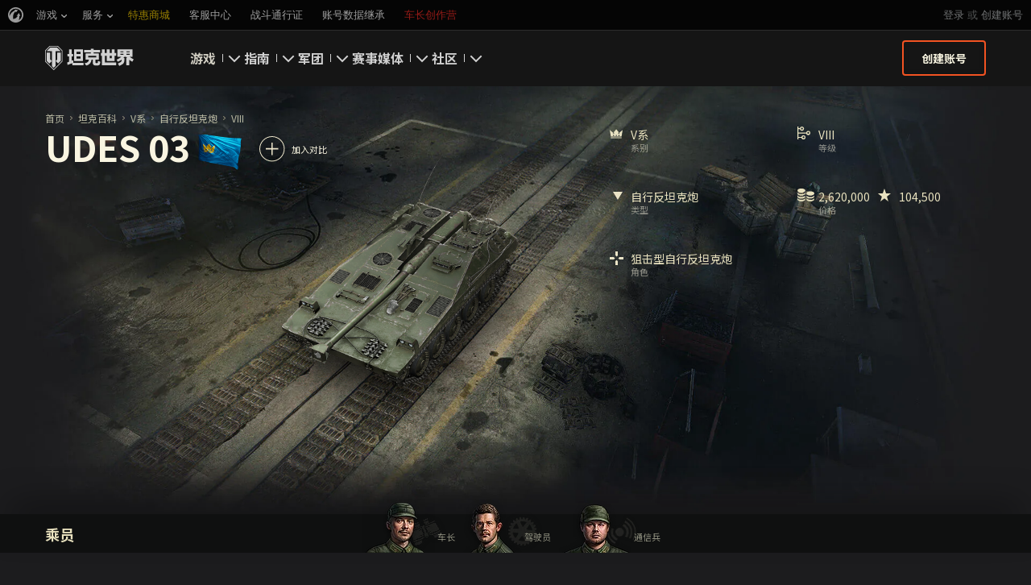

--- FILE ---
content_type: text/html; charset=utf-8
request_url: https://wotgame.cn/zh-cn/tankopedia/4225-S21_UDES_03/
body_size: 18122
content:
<!DOCTYPE html>
<html lang="zh-cn" data-global-crop-class="global-crop" data-sidebar-mobile-class="crop-mobile" >
<head>
    
    
        
    
    
    
    <meta http-equiv="Content-type" content="text/html; charset=utf-8" />
    <meta http-equiv="X-UA-Compatible" content="IE=edge" />
    <title>
    UDES 03：分析，参数，对比
</title>
        <!--[if IE]>
            <script type="text/javascript">
                window.location = '/zh-cn/old-browsers/';
            </script>
        -->
        <script type="text/javascript">
            if (window.document.documentMode) {
                window.location = '/zh-cn/old-browsers/';
            }
        </script>
    <link rel="icon" type="image/png" href="//static-cdn.wotgame.cn/static/6.13.1_5ba0d8/wotp_static/img/core/frontend/scss/common/img/favicon-16x16.png" sizes="16x16">
    <link rel="icon" type="image/png" href="//static-cdn.wotgame.cn/static/6.13.1_5ba0d8/wotp_static/img/core/frontend/scss/common/img/favicon-32x32.png" sizes="32x32">
    <link rel="icon" type="image/png" href="//static-cdn.wotgame.cn/static/6.13.1_5ba0d8/wotp_static/img/core/frontend/scss/common/img/favicon-96x96.png" sizes="96x96">
    <link rel="icon" type="image/png" href="//static-cdn.wotgame.cn/static/6.13.1_5ba0d8/wotp_static/img/core/frontend/scss/common/img/favicon-192x192.png" sizes="192x192">
    <link rel="apple-touch-icon" sizes="60x60" href="//static-cdn.wotgame.cn/static/6.13.1_5ba0d8/wotp_static/img/core/frontend/scss/common/img/apple-touch-icon-60x60.png">
    <link rel="apple-touch-icon" sizes="120x120" href="//static-cdn.wotgame.cn/static/6.13.1_5ba0d8/wotp_static/img/core/frontend/scss/common/img/apple-touch-icon-120x120.png">
    <link rel="apple-touch-icon" sizes="180x180" href="//static-cdn.wotgame.cn/static/6.13.1_5ba0d8/wotp_static/img/core/frontend/scss/common/img/apple-touch-icon-180x180.png">
    <link rel="mask-icon" href="//static-cdn.wotgame.cn/static/6.13.1_5ba0d8/wotp_static/img/core/frontend/scss/common/img/safari-pinned-16x16.svg" color="#474747">
    <meta name="theme-color" content="#1c1c1e">

    
        
    

    
        <link rel="sitemap" href="/sitemap.xml">
    

    
    
    
    <meta name="Description" content=" UDES 03的分析视频中包括了坦克的主要参数及战斗表现。" />

    <meta property="og:title" content="UDES 03" />
    <meta property="og:type" content="website" />
    <meta property="og:description" content="" />
    <meta property="og:image" content="//static-cdn.wotgame.cn/dcont/tankopedia_images/s21_udes_03/s21_udes_03_image.png" />
    <meta name="thumbnail" content="//static-cdn.wotgame.cn/dcont/tankopedia_images/s21_udes_03/s21_udes_03_image.png" />
    <meta property="og:url" content="/zh-cn/tankopedia/4225-S21_UDES_03/" />
    <meta property="og:site_name" content="坦克世界" />
    <meta property="og:see_also" content="/zh-cn/tankopedia/" />

    <meta name="twitter:card" content="summary_large_image"/>
    <meta name="twitter:title" content="UDES 03">
    <meta name="twitter:description" content="" />
    <meta name="twitter:image:src" content="//static-cdn.wotgame.cn/dcont/tankopedia_images/s21_udes_03/s21_udes_03_image.png"/>
    <meta name="twitter:url" content="/zh-cn/tankopedia/4225-S21_UDES_03/"/>


    
        <meta content="width=device-width, initial-scale=1.0, maximum-scale=1.0, user-scalable=0" name="viewport">
    
    <meta content="unsafe-url" id="mref" name="referrer" />
    <link rel="canonical" href="https://wotgame.cn/zh-cn/tankopedia/4225-S21_UDES_03/" />

    
    
    

    

    
        
    
    
        
            <link href="https://fonts.googleapis.com/css?family=Noto+Sans+SC:400,700%7CRoboto:400,700,900&amp;subset=latin-ext" rel="stylesheet">
        

        <link rel="stylesheet" type="text/css" href="//static-cdn.wotgame.cn/static/6.13.1_5ba0d8/wotp_static/css/main.css" media="screen" id="screenview" />

        
    

    <script>
        WG = window.WG || {};
        WG.vars = WG.vars || {};
    </script>
    
    <script>
            WG.vars.COMMON_MENU_ENABLED = true;
            WG.vars.COMMON_MENU_LOADER_TIMEOUT = 3000;
            WG.vars.COMMON_MENU_COOKIE_PATH = '/';
            WG.vars.COMMON_MENU_COOKIE_PREFIX = 'cm.options.';
    </script>
    <script async charset="utf-8" type="text/javascript" id="common_menu_loader" src="//cdn-cmcn360.wggames.cn/loader.min.js"
        data-service="ptl"
	data-project="wot"
	data-realm="cn360"
	data-language="zh_CN"
	data-backend_url="//cm-cn360.wggames.cn"
	data-token_url="/commonmenu/token/"
	data-login_url="/auth/oid/new/"
	data-logout_url="/"
	data-registration_url="https://wgn.wggames.cn/registration/"
	data-incomplete_profile_url="https://wgn.worldoftank.cn/personal/"
	data-content_layout_max_width="1440"
	data-user_id=""
	data-user_name=""
    ></script>
    

    <script>
    window.Settings = window.Settings || {};
    window.Settings.SITE_PATH = "/";

    wgsdk = window.wgsdk || {};
    wgsdk.vars = wgsdk.vars || {};

    wgsdk.vars.ACCOUNT_AJAX_INFO_URL = "/ajax_info/";
    wgsdk.vars.ACCOUNT_INFO_COOKIE_NAME = 'WGAI';
    wgsdk.vars.CURRENT_REQUEST_LANGUAGE = 'zh-cn';
    wgsdk.vars.CURRENT_REALM = 'cn360';

    wgsdk.vars.DATE_DELIMITER = "/";
    wgsdk.vars.DATE_FORMAT = "Ynd";
    wgsdk.vars.TIME_DELIMITER = ":";
    wgsdk.vars.THOUSAND_SEPARATOR = ",";
    wgsdk.vars.JS_TRUSTED_ROOTS = [];

    wgsdk.vars.AUTH_CONFIRMATION_URL = "/auth/oid/confirm/";



wgsdk.vars.WGCC_FE_URL = 'https://wgn.wggames.cn/clans/';
wgsdk.vars.WGCC_FE_CLAN_URL = 'https://wgn.wggames.cn/clans/wot/clan_id/?utm_campaign=wot-portal&utm_medium=link&utm_source=main-menu';


    wgsdk.vars.CLANWARS_SECOND_GLOBALMAP_INTERGATION_ENABLED = true;

</script>


    <script src="//static-cdn.wotgame.cn/static/6.13.1_5ba0d8/portal/js/plugins/jquery/jquery-2.2.4.min.js"></script>
    <script src="//static-cdn.wotgame.cn/static/6.13.1_5ba0d8/portal/js/plugins/lodash/lodash.min.js"></script>
    <script src="//static-cdn.wotgame.cn/static/6.13.1_5ba0d8/portal/js/plugins/uri/URI.min.js"></script>
    <script src="//static-cdn.wotgame.cn/static/6.13.1_5ba0d8/portal/js/plugins/amplify/amplify.core.min.js"></script>
    <script src="//static-cdn.wotgame.cn/static/6.13.1_5ba0d8/portal/js/plugins/amplify/amplify.store.min.js"></script>


<script src="//static-cdn.wotgame.cn/static/6.13.1_5ba0d8/portal/js/plugins/jquery/jquery.cookie.js"></script>

<script src="//static-cdn.wotgame.cn/static/6.13.1_5ba0d8//portal/i18n/zh-cn.js"></script>
<script src="//static-cdn.wotgame.cn/static/6.13.1_5ba0d8/wgportalsdk/js/i18n_resources.js"></script>

<script src="//static-cdn.wotgame.cn/static/6.13.1_5ba0d8/portal/js/wgsdk.js"></script>
<script src="//static-cdn.wotgame.cn/static/6.13.1_5ba0d8/portal/js/wgsdk.time.js"></script>
<script src="//static-cdn.wotgame.cn/static/6.13.1_5ba0d8/portal/js/resolution_manager.js"></script>
<script src="//static-cdn.wotgame.cn/static/6.13.1_5ba0d8/portal/js/crop_manager.js"></script>
<script src="//static-cdn.wotgame.cn/static/6.13.1_5ba0d8/portal/js/page_wrapper_manager.js"></script>
<script src="//static-cdn.wotgame.cn/static/6.13.1_5ba0d8/portal/js/helper.js"></script>
<script src="//static-cdn.wotgame.cn/static/6.13.1_5ba0d8/portal/js/platform_manager.js"></script>
<script src="//static-cdn.wotgame.cn/static/6.13.1_5ba0d8/menubuilder/main_menu.js"></script>

<script src="//static-cdn.wotgame.cn/static/6.13.1_5ba0d8/portal/js/wgsdk.forms.js"></script>



<script src="//static-cdn.wotgame.cn/static/6.13.1_5ba0d8/portal/js/wgsdk.account_info.js"></script>


    <script type="text/javascript" src="//static-cdn.wotgame.cn/static/6.13.1_5ba0d8/csrf/js/csrf.js"></script>



    <script type="text/javascript">
        $(function() {
            csrf.init({
                COOKIE_NAME: "csrftoken",
                COOKIE_URL: "/set_csrf_cookie/"
            });

            window.Settings = window.Settings || {};
            window.Settings.CSRF_TOKEN = csrf.token;
        })
    </script>

<script src="//static-cdn.wotgame.cn/static/6.13.1_5ba0d8/portal/js/plugins/porthole/porthole.min.js"></script>
<script src="//static-cdn.wotgame.cn/static/6.13.1_5ba0d8/jsbase/js/scripts.js"></script>

<script>
        window.Settings.HOME_URL = "/zh-cn/";
    </script>
<script type="text/javascript">
(function(window) {
    window.Settings = window.Settings || {};
    window.Settings.AuthenticationSSO = {"isAuthenticated": 0, "attemptImmediateCookie": {"name": "ptl_auth_sso_attempt_immediate", "path": "/", "domain": ".wotgame.cn", "samesite": "none", "secure": true}, "checkIsAuthenticated": false, "signinJsonpCallbackParameter": "callback", "signinJsonpUrl": "https://wgn.wggames.cn/id/sso/signin/jsonp/", "signinMode": "notification"};
})(window);
</script>
<script type="text/javascript">
(function(window) {
    window.Settings = window.Settings || {};
    window.Settings.AuthenticationBase = {
        'ErrorCodeUnauthorized': 401
    };
})(window);
</script>
<script type="text/javascript">
(function(window) {
    window.Settings = window.Settings || {};
    window.Settings.AuthenticationOID = {"LogoutUrl": "/auth/notify/signout/", "LogoutErrorRedirectUrl": "/zh-cn/", "OpenIdVerifyUrl": "https://wotgame.cn/auth/oid/verify/", "OpenIdVerifyImmediateUrl": "https://wotgame.cn/auth/oid/verify/immediate/", "OpenIdProcessStatusUrlTemplate": "/auth/oid/process/status/<%= token %>/", "OpenIdProcessTokenQueryParameter": "openid_process_token", "OpenIdTrustRootUseCurrentHost": false};
})(window);
</script>
<script type="text/javascript" charset="utf-8" src="//static-cdn.wotgame.cn/static/6.13.1_5ba0d8/authenticationoid/js/openid.js"></script>



    
        
            
    



    


        
    

    
        <script>
    var PENDING_OPERATION_JAVASCRIPT_TIMEOUT = 15,
        IFRAME_PROXY = 'https://wotgame.cn/utils/ssl_proxy/';
</script>

<script src="//static-cdn.wotgame.cn/static/6.13.1_5ba0d8/portal/js/plugins/modernizr/modernizr.js"></script>

<script src="//static-cdn.wotgame.cn/static/6.13.1_5ba0d8/portal/js/plugins/jquery/jquery.mousewheel.js"> </script>


<script src="//static-cdn.wotgame.cn/static/6.13.1_5ba0d8/common/wot_hl_common.js"></script>

<script src="//static-cdn.wotgame.cn/static/6.13.1_5ba0d8/common/tooltips.js"></script>

<script src="//static-cdn.wotgame.cn/static/6.13.1_5ba0d8/common/wg_bg_parallax.js"></script>

<script src="//static-cdn.wotgame.cn/static/6.13.1_5ba0d8/portal/js/init_cookie_referrer.js"></script>
<script src="//static-cdn.wotgame.cn/static/6.13.1_5ba0d8/portal/js/plugins/iscroll/iscroll.min.js"></script>




        
    

    

    
        <script type="text/javascript">
            var NEWBIE_LIFETIME_COOKIE_NAME = 'newbie_lifetime',
                NEWBIE_SESSION_COOKIE_NAME = 'newbie_session',
                NEWBIE_LIFETIME_COOKIE_EXPIRATION_PERIOD = 1000,
                VETERAN_COOKIE_NAME = 'uvt',
                VETERAN_COOKIE_EXPIRATION_PERIOD = 365;
        </script>
        <script type="text/javascript" src="//static-cdn.wotgame.cn/static/6.13.1_5ba0d8/portal/js/user_recognition.js"></script>
    
    
        
<script type="text/javascript">
    var _hmt = _hmt || [];
    (function() {
        var hm = document.createElement("script");
        hm.src = "https://hm.baidu.com/hm.js?cb0394980508904891c0cfd870a08843";
        var s = document.getElementsByTagName("script")[0];
        s.parentNode.insertBefore(hm, s);
    })();
</script>



<script src="https://s3.ssl.qhres2.com/!a745e67a/monitor_analytic.js"></script>
<script>if(window.monitor){window.monitor.setProject('QH_246_7').getTrack().getClickAndKeydown().getClickHeatmap(10, 1);}</script>
<script id="wg_bi_js" src="//wg.360.cn/date/bi.min.js?web_wot"></script>

    

    
    

</head>

   
    <body class="reg-CNQ lang-zh-cn" data-popup-visible="crop" data-sidebar-mobile-class="crop-mobile" data-overlay-show-class="overlay__show">

    

    

    

<div class="page-wrapper js-page-wrapper  " data-popup-mobile-hidden="page-wrapper__hidden">
    <div class="page-wrapper_inner">
        
        
            <div class="sparkles "></div>
        
        <div class="menus-wrapper">
            
                <div class="cm-holder js-commonmenu-holder" data-nosnippet>
                    
                        <!-- common_menu: start -->
<div id="common_menu">
    <noscript>
        <div id="common_menu_frame_wrap">
            <iframe id="common_menu_frame" src="//cm-cn360.wggames.cn/frame?service=ptl&project=wot&realm=cn360&language=zh_CN&backend_url=%2F%2Fcm-cn360.wggames.cn&token_url=%2Fcommonmenu%2Ftoken%2F&login_url=%2Fauth%2Foid%2Fnew%2F&logout_url=%2F&registration_url=https%3A%2F%2Fwgn.wggames.cn%2Fregistration%2F&incomplete_profile_url=https%3A%2F%2Fwgn.worldoftank.cn%2Fpersonal%2F&content_layout_max_width=1440"></iframe>
        </div>
    </noscript>
</div>
<!-- common_menu: end -->


<script type="text/javascript" content="utf-8">
    if (WG.vars.COMMON_MENU_ENABLED && WG.CommonMenu) {
        WG.CommonMenu.trigger('holder_ready');
    }
</script>
    <div id="js-common-menu-fallback" class="commonmenu-fallback" data-visible-class="commonmenu-fallback__visible">
        

<script>
wgsdk.vars.DEFAULT_LANGUAGE = 'zh-cn';
wgsdk.vars.ALL_LANGUAGES = {"ru": "\u0420\u0443\u0441\u0441\u043a\u0438\u0439", "en": "English", "pl": "Polski", "de": "Deutsch", "fr": "Fran\u00e7ais", "es": "Espa\u00f1ol", "it": "Italiano", "tr": "T\u00fcrk\u00e7e", "cs": "\u010ce\u0161tina", "hu": "Magyar", "pt-br": "Portugu\u00eas", "vi": "Ti\u1ebfng Vi\u1ec7t", "zh-sg": "\u7b80\u4f53\u4e2d\u6587\uff08\u65b0\u52a0\u5761)", "zh-cn": "\u4e2d\u6587", "th": "\u0e44\u0e17\u0e22", "zh-tw": "\u7e41\u9ad4\u4e2d\u6587", "ja": "\u65e5\u672c\u8a9e", "ko": "\ud55c\uad6d\uc5b4", "es-ar": "Espa\u00f1ol \u2014 Am\u00e9rica Latina", "uk": "\u0423\u043a\u0440\u0430\u0457\u043d\u0441\u044c\u043a\u0430"};
wgsdk.vars.FRONTEND_LANGUAGES = {"zh-cn": "\u4e2d\u6587"};

wgsdk.vars.LANG_NAME_KEY = 'LANG_NAME_KEY';
wgsdk.vars.LANG_CODE_KEY = 'LANG-CODE-KEY';
wgsdk.vars.SPA_ID_KEY = '123456';
wgsdk.vars.NICKNAME_KEY = 'NICKNAME_KEY';
wgsdk.vars.LANG_COOKIE_NAME = 'hllang';


wgsdk.vars.CN_ENABLED = true;

</script>


<script>


wgsdk.vars.REGISTRATION_URL = 'https://wgn.wggames.cn/registration/';


</script>


<ul class="commonmenu-fallback_list" id="js-sdk_top_right_menu">

    

    


    <li id="js-auth-wrapper" style="display:none">
        <span class="commonmenu-fallback_text js-common-menu-fallback-error" style="display: none;">登录失败。</span>
        <div class="commonmenu-fallback_loader js-common-menu-fallback-loader" style="display: none;"></div>

        <span class="commonmenu-fallback_text">
            <a class="js-auth-openid-link commonmenu-fallback_link" data-next-url="/zh-cn/tankopedia/4225-S21_UDES_03/" href="/auth/oid/new/?next=/zh-cn/tankopedia/4225-S21_UDES_03/">
            <span>登录</span>
            </a>

            <span class="js-registration_url" style="display: none">
                或 <a href="" >创建账号</a>
            </span>
        </span>

    </li>

    <li id="js-auth-wrapper-nickname" style="display:none">

        <span class="commonmenu-fallback_text">

            
            <a class="js-my_profile_link js-my_profile_nickname commonmenu-fallback_link" href="/zh-cn/community/accounts/show/me/" data-full_link="/zh-cn/community/accounts/123456-NICKNAME_KEY/">
                我的资料
            </a>
            

        </span>
        <span class="commonmenu-fallback_text">
            <a href="#" class="js-auth-logout-link commonmenu-fallback_link" data-return-to="https://wotgame.cn/zh-cn/tankopedia/4225-S21_UDES_03/">退出</a>
        </span>

    </li>
</ul>
    </div>
                    
                </div>
                <script type="text/javascript" src="//static-cdn.wotgame.cn/static/6.13.1_5ba0d8/portal/js/menu_loader.js"></script>
            
            
                <nav class="nav">
    <a class="nav_item nav_item__wot" href="/">World of Tanks</a>
    
        <a class="nav_item nav_item__menu js-mobile-mainmenu-link" href="#">菜单</a>
    
</nav>


<div class="nav-wrapper  js-mainmenu-wrapper"
     data-mobile-menu-opened-class="nav-wrapper__open"
     data-mobile-menu-crop-class="mobile-menu-crop"
     data-scroll-bottom-class="nav-wrapper__bottom"
     data-scroll-bottom-initial-class="nav-wrapper__bottom-initial"
     data-scroll-top-class="nav-wrapper__top"
     data-scroll-top-initial-class="nav-wrapper__top-initial">

    <div class="nav-wrapper_holder js-nav-wrapper-holder" data-just-closed-class="nav-wrapper_holder__just-closed">
        <ul class="nav-submenu">
            <li class="js-mainmenu-item nav-submenu_item nav-submenu_item__wot" data-opened-class="nav-submenu_item__open">
                <a class="nav-submenu_link ga4_main-menu" href="/"></a>
                <div class="nav-submenu_close js-mobile-mainmenu-close-link">关闭</div>
            </li>
            
                
                <li class="js-mainmenu-item nav-submenu_item nav-submenu_item__active  " data-opened-class="nav-submenu_item__open">
                    
                        <div class="nav-submenu_link-wrapper js-mainmenu-arrow">
                            <a href="/zh-cn/game/" class="nav-submenu_link js-mainmenu-link ga4_main-menu">游戏</a>
                            <div class="nav-submenu_delimer"></div>
                            <div class="nav-submenu_arrow"></div>
                        </div>
                        <div class="nav-detail">
                            <ul class="nav-detail_list">
                                
                                    <li class="nav-detail_item ">
                                        <a  class="nav-detail_link js-portal-menu-link-text ga4_main-menu" href="/zh-cn/game/download/">即刻下载</a>
                                    </li>
                                
                                    <li class="nav-detail_item ">
                                        <a  class="nav-detail_link js-portal-menu-link-text ga4_main-menu" href="/zh-cn/news/">新闻</a>
                                    </li>
                                
                                    <li class="nav-detail_item  nav-detail_item__active">
                                        <a  class="nav-detail_link js-portal-menu-link-text ga4_main-menu" href="/zh-cn/tankopedia/">坦克百科</a>
                                    </li>
                                
                                    <li class="nav-detail_item ">
                                        <a  class="nav-detail_link js-portal-menu-link-text ga4_main-menu" href="/zh-cn/ratings/">评级</a>
                                    </li>
                                
                            </ul>
                        </div>
                    
                </li>
                
            
                
                <li class="js-mainmenu-item nav-submenu_item   " data-opened-class="nav-submenu_item__open">
                    
                        <div class="nav-submenu_link-wrapper js-mainmenu-arrow">
                            <a href="/zh-cn/content/guide/" class="nav-submenu_link js-mainmenu-link ga4_main-menu">指南</a>
                            <div class="nav-submenu_delimer"></div>
                            <div class="nav-submenu_arrow"></div>
                        </div>
                        <div class="nav-detail">
                            <ul class="nav-detail_list">
                                
                                    <li class="nav-detail_item ">
                                        <a  class="nav-detail_link js-portal-menu-link-text ga4_main-menu" href="/zh-cn/content/guide/newcomers-guide/">新手指南</a>
                                    </li>
                                
                                    <li class="nav-detail_item ">
                                        <a  target="_blank" rel="noopener"  class="nav-detail_link js-portal-menu-link-text ga4_main-menu" href="https://wgn.wggames.cn/user_guide/">高级用户</a>
                                    </li>
                                
                                    <li class="nav-detail_item ">
                                        <a  class="nav-detail_link js-portal-menu-link-text ga4_main-menu" href="/zh-cn/content/guide/">完整指南</a>
                                    </li>
                                
                                    <li class="nav-detail_item ">
                                        <a  class="nav-detail_link js-portal-menu-link-text ga4_main-menu" href="/zh-cn/content/guide/wot_economy/">经济系统</a>
                                    </li>
                                
                                    <li class="nav-detail_item ">
                                        <a  class="nav-detail_link js-portal-menu-link-text ga4_main-menu" href="/zh-cn/content/rules/">游戏规则</a>
                                    </li>
                                
                            </ul>
                        </div>
                    
                </li>
                
            
                
                <li class="js-mainmenu-item nav-submenu_item   " data-opened-class="nav-submenu_item__open">
                    
                        <div class="nav-submenu_link-wrapper js-mainmenu-arrow">
                            <a href="/zh-cn/clanwars/?link_place=wotp_link_main-menu" class="nav-submenu_link js-mainmenu-link ga4_main-menu">军团</a>
                            <div class="nav-submenu_delimer"></div>
                            <div class="nav-submenu_arrow"></div>
                        </div>
                        <div class="nav-detail">
                            <ul class="nav-detail_list">
                                
                                    <li class="nav-detail_item ">
                                        <a  class="nav-detail_link js-portal-menu-link-text ga4_main-menu" href="/zh-cn/clanwars/strongholds/">要塞</a>
                                    </li>
                                
                                    <li class="nav-detail_item ">
                                        <a  target="_blank" rel="noopener"  class="nav-detail_link js-portal-menu-link-text ga4_main-menu" href="https://wgn.wggames.cn/globalmap/?link_place=wotp_link_main-menu">领土战</a>
                                    </li>
                                
                                    <li class="nav-detail_item ">
                                        <a  target="_blank" rel="noopener"  class="nav-detail_link js-portal-menu-link-text ga4_main-menu" href="https://wgn.wggames.cn/clans/wot/leaderboards/?link_place=wotp_link_main-menu">军团评级</a>
                                    </li>
                                
                                    <li class="nav-detail_item nav-detail_item__hidden js-portal-menu-clan-link">
                                        <a  target="_blank" rel="noopener"  class="nav-detail_link js-portal-menu-link-text ga4_main-menu" href="https://wgn.wggames.cn/clans/wot/clan_id/?link_place=wotp_link_main-menu">我的军团</a>
                                    </li>
                                
                                    <li class="nav-detail_item nav-detail_item__hidden js-portal-menu-recruitstation-link">
                                        <a  target="_blank" rel="noopener"  class="nav-detail_link js-portal-menu-link-text ga4_main-menu" href="https://wgn.wggames.cn/clans/wot/find_clan/?link_place=wotp_link_main-menu">寻找军团</a>
                                    </li>
                                
                                    <li class="nav-detail_item nav-detail_item__hidden js-portal-menu-clans-index-link">
                                        <a  target="_blank" rel="noopener"  class="nav-detail_link js-portal-menu-link-text ga4_main-menu" href="https://wgn.wggames.cn/clans/wot/?link_place=wotp_link_main-menu">军团页面</a>
                                    </li>
                                
                            </ul>
                        </div>
                    
                </li>
                
            
                
                <li class="js-mainmenu-item nav-submenu_item   " data-opened-class="nav-submenu_item__open">
                    
                        <a
                            
                            href="/zh-cn/tournaments/"
                            class="nav-submenu_link ga4_main-menu">
                            赛事
                        </a>
                    
                </li>
                
            
                
                <li class="js-mainmenu-item nav-submenu_item   " data-opened-class="nav-submenu_item__open">
                    
                        <div class="nav-submenu_link-wrapper js-mainmenu-arrow">
                            <a href="/zh-cn/media/" class="nav-submenu_link js-mainmenu-link ga4_main-menu">媒体</a>
                            <div class="nav-submenu_delimer"></div>
                            <div class="nav-submenu_arrow"></div>
                        </div>
                        <div class="nav-detail">
                            <ul class="nav-detail_list">
                                
                                    <li class="nav-detail_item ">
                                        <a  class="nav-detail_link js-portal-menu-link-text ga4_main-menu" href="/zh-cn/media/media-screenshots/">游戏截图</a>
                                    </li>
                                
                                    <li class="nav-detail_item ">
                                        <a  class="nav-detail_link js-portal-menu-link-text ga4_main-menu" href="/zh-cn/media/media-wallpaper/">游戏壁纸</a>
                                    </li>
                                
                                    <li class="nav-detail_item ">
                                        <a  class="nav-detail_link js-portal-menu-link-text ga4_main-menu" href="/zh-cn/media/media-music/">游戏音乐</a>
                                    </li>
                                
                                    <li class="nav-detail_item ">
                                        <a  class="nav-detail_link js-portal-menu-link-text ga4_main-menu" href="/zh-cn/media/hi59/">你好，吾久</a>
                                    </li>
                                
                                    <li class="nav-detail_item ">
                                        <a  class="nav-detail_link js-portal-menu-link-text ga4_main-menu" href="/zh-cn/media/Halloween/">万圣节</a>
                                    </li>
                                
                                    <li class="nav-detail_item ">
                                        <a  class="nav-detail_link js-portal-menu-link-text ga4_main-menu" href="/zh-cn/media/yizhanzhizhan/">《以战止战》</a>
                                    </li>
                                
                            </ul>
                        </div>
                    
                </li>
                
            
                
                <li class="js-mainmenu-item nav-submenu_item   " data-opened-class="nav-submenu_item__open">
                    
                        <div class="nav-submenu_link-wrapper js-mainmenu-arrow">
                            <a href="/zh-cn/community/" class="nav-submenu_link js-mainmenu-link ga4_main-menu">社区</a>
                            <div class="nav-submenu_delimer"></div>
                            <div class="nav-submenu_arrow"></div>
                        </div>
                        <div class="nav-detail">
                            <ul class="nav-detail_list">
                                
                                    <li class="nav-detail_item ">
                                        <a  class="nav-detail_link js-portal-menu-link-text ga4_main-menu" href="/zh-cn/community/accounts/show/me/">我的资料</a>
                                    </li>
                                
                                    <li class="nav-detail_item ">
                                        <a  class="nav-detail_link js-portal-menu-link-text ga4_main-menu" href="/zh-cn/community/accounts/">搜索玩家</a>
                                    </li>
                                
                                    <li class="nav-detail_item ">
                                        <a  target="_blank" rel="noopener"  class="nav-detail_link js-portal-menu-link-text ga4_main-menu" href="https://wgn.wggames.cn/official_media/">官方自媒体</a>
                                    </li>
                                
                            </ul>
                        </div>
                    
                </li>
                
            
        </ul>
        <div class="nav-wrapper_side-container">
            
                
                    <div class="nav-wrapper_buttons js-menu-side-button" data-hidden-class="nav-wrapper_buttons__hidden">
                        
                            
                                <div class="nav-wrapper_side-button js-menu-side-button-wrapper-desktop" style="display: flex;">
                                    <a class="big-button big-button__small big-button__secondary js-referer js-menu-side-button-register ga4_main-menu" href="https://redir.wggames.cn/9kq31fwu/" data-secondary-class="big-button__secondary">
                                        <span class="big-button_text">创建账号</span>
                                    </a>
                                </div>
                            
                            
                                <div class="nav-wrapper_side-button js-menu-side-button-wrapper-mobile">
                                    <a class="big-button big-button__small big-button__secondary js-referer js-menu-side-button-register ga4_main-menu" href="https://redir.wggames.cn/9kq31fwu/">
                                        <span class="big-button_text">创建账号</span>
                                    </a>
                                </div>
                            
                        
                    </div>
                
            
        </div>
    </div>
</div>
            
        </div>

        <div class="content-wrapper  content-wrapper__solid-background">
            
            
                
                
                
                
<script>
    var TANK_PAGE_VEHICLE_CD = 4225,
        TANK_PAGE_MODULES_URL = 'https://wotgame.cn/wotpbe/tankopedia/api/vehicle/modules/',
        TANK_PAGE_VEHICLE_URL = 'S21_UDES_03',
        TANK_PAGE_VEHICLE_NAME = 'UDES 03',
        TANK_PAGE_VEHICLE_TYPE = 'AT-SPG',
        TANK_PAGE_VEHICLE_NATION = 'sweden',
        TANK_PAGE_VEHICLE_ICON = 0,
        TANK_PAGE_VEHICLE_PREMIUM = 0,
        TANK_PAGE_VEHICLE_LEVEL = 8,
        TANK_BY_NAME_URL = '/zh-cn/tankopedia/000000--FAKE-TANK-/';

    WG.vars.TANKOPEDIA_DEFAULT_IMAGES_URLS = {'images': {'original': '//static-cdn.wotgame.cn/static/6.13.1_5ba0d8/wotp_static/img/tankopedia_new/frontend/scss/tankopedia-detail/img/tanks/default_image.png', 'resized': '//static-cdn.wotgame.cn/static/6.13.1_5ba0d8/wotp_static/img/tankopedia_new/frontend/scss/tankopedia-detail/img/tanks/default_image_resized.png'}, 'icons': {'heavyTank': {'original': '//static-cdn.wotgame.cn/static/6.13.1_5ba0d8/wotp_static/img/tankopedia_new/frontend/scss/tankopedia-detail/img/tanks/default_heavy_icon.svg', 'resized': '//static-cdn.wotgame.cn/static/6.13.1_5ba0d8/wotp_static/img/tankopedia_new/frontend/scss/tankopedia-detail/img/tanks/default_heavy_icon_resized.svg'}, 'mediumTank': {'original': '//static-cdn.wotgame.cn/static/6.13.1_5ba0d8/wotp_static/img/tankopedia_new/frontend/scss/tankopedia-detail/img/tanks/default_medium_icon.svg', 'resized': '//static-cdn.wotgame.cn/static/6.13.1_5ba0d8/wotp_static/img/tankopedia_new/frontend/scss/tankopedia-detail/img/tanks/default_medium_icon_resized.svg'}, 'lightTank': {'original': '//static-cdn.wotgame.cn/static/6.13.1_5ba0d8/wotp_static/img/tankopedia_new/frontend/scss/tankopedia-detail/img/tanks/default_light_icon.svg', 'resized': '//static-cdn.wotgame.cn/static/6.13.1_5ba0d8/wotp_static/img/tankopedia_new/frontend/scss/tankopedia-detail/img/tanks/default_light_icon_resized.svg'}, 'AT-SPG': {'original': '//static-cdn.wotgame.cn/static/6.13.1_5ba0d8/wotp_static/img/tankopedia_new/frontend/scss/tankopedia-detail/img/tanks/default_at-spg_icon.svg', 'resized': '//static-cdn.wotgame.cn/static/6.13.1_5ba0d8/wotp_static/img/tankopedia_new/frontend/scss/tankopedia-detail/img/tanks/default_at-spg_icon_resized.svg'}, 'SPG': {'original': '//static-cdn.wotgame.cn/static/6.13.1_5ba0d8/wotp_static/img/tankopedia_new/frontend/scss/tankopedia-detail/img/tanks/default_spg_icon.svg', 'resized': '//static-cdn.wotgame.cn/static/6.13.1_5ba0d8/wotp_static/img/tankopedia_new/frontend/scss/tankopedia-detail/img/tanks/default_spg_icon_resized.svg'}}};
    WG.vars.TANKOPEDIA_IMAGES_URL = '//static-cdn.wotgame.cn/dcont/tankopedia_images/';
</script>

<script src="//static-cdn.wotgame.cn/static/6.13.1_5ba0d8/portal/js/plugins/hammer/hammer.min.js"></script>

<script src="//static-cdn.wotgame.cn/static/6.13.1_5ba0d8/portal/js/plugins/knockout-3.4.2.js"></script>
<script src="//static-cdn.wotgame.cn/static/6.13.1_5ba0d8/portal/js/plugins/spin/spin2.js"></script>
<script src="//static-cdn.wotgame.cn/static/6.13.1_5ba0d8/portal/js/wg_ko_bindings.js"></script>
<script src="//static-cdn.wotgame.cn/static/6.13.1_5ba0d8/portal/js/advanced_video_popup.js"></script>
<script src="//static-cdn.wotgame.cn/static/6.13.1_5ba0d8/related_content/js/related.ko.js"></script>

<script src="//static-cdn.wotgame.cn/static/6.13.1_5ba0d8/comparison/js/comparison_manager.js"></script>
<script src="//static-cdn.wotgame.cn/static/6.13.1_5ba0d8/comparison/js/sidebar.js"></script>

<div class="tank-panel js-tank-panel" data-visible-class="tank-panel__show" data-after-menu-class="tank-panel__below-menu">
    
    <div class="tank-panel_holder">
        <div class="tank-panel_info ">
            <span class="tank-panel_nation">
                <img class="flags" alt="" src="//static-cdn.wotgame.cn/static/6.13.1_5ba0d8/wotp_static/img/core/frontend/scss/common/components/icons/img/cn-filter-sweden.png">
            </span>
            <span class="tank-panel_tank-type">
                <span class="ico-vehicle-type ico-vehicle-type__small-at-spg"></span>
            </span>
            <span class="tank-panel_level">VIII</span>
            <span class="tank-panel_text">UDES 03</span>
        </div>
        <span class="tank-panel_compare tank-panel_compare__add js-tooltip js-tooltip-id_js-tank-panel-tooltip" id="compare_tank_panel" data-bind="click: compareTank, css: {'tank-panel_compare__added': addedToCompare}">
            <span class="tank-panel_compare-text" data-bind="visible: !addedToCompare() && !hasAnyModification()">加入对比</span>
            <span class="tank-panel_compare-text" data-bind="visible: addedToCompare() && !hasAnyModification()" style="display:none">坦克已添加至对比</span>
            <span class="tank-panel_compare-text" data-bind="visible: !addedToCompare() && hasAnyModification()" style="display:none">在对比中添加坦克配置</span>
            <span class="tank-panel_compare-text" data-bind="visible: addedToCompare() && hasAnyModification()" style="display:none">已将坦克配置加入对比</span>
            <div class="b-tooltip-main" id="js-tank-panel-tooltip">
                <span data-bind="visible: !addedToCompare() && !hasAnyModification()">将基本配置的坦克加入对比</span>
                <span data-bind="visible: addedToCompare() && !hasAnyModification()">从对比中移除坦克</span>
                <span data-bind="visible: !addedToCompare() && hasAnyModification()">将当前配置的坦克加入对比</span>
                <span data-bind="visible: addedToCompare() && hasAnyModification()">从对比中移除坦克</span>
            </div>
        </span>
        
    </div>
</div>

<section class="garage">
    <div class="garage_bg-holder">
        <div class="garage_bg garage_bg__hangar"></div>
        <div class="garage_bg garage_bg__tank" style="background-image: url('//static-cdn.wotgame.cn/dcont/tankopedia_images/s21_udes_03/s21_udes_03_image.png');"></div>
        <div class="garage_wrapper">
        <div class="garage_header-wrapper garage_header-wrapper__tank">
            <div class="garage_header">
                <div class="garage_holder">
                    <ul class="breadcrumbs">
                        <li class="breadcrumbs_item">
                            <a class="breadcrumbs_link" href="/zh-cn/">首页</a>
                        </li>
                        <li class="breadcrumbs_item">
                            <a class="breadcrumbs_link" href="/zh-cn/tankopedia/">坦克百科</a>
                        </li>
                        <li class="breadcrumbs_item">
                            <a class="breadcrumbs_link" href="/zh-cn/tankopedia/#wot=&amp;w_n=sweden">V系</a>
                        </li>
                        <li class="breadcrumbs_item">
                            <a class="breadcrumbs_link" href="/zh-cn/tankopedia/#wot=&amp;w_n=sweden&amp;w_t=AT-SPG">自行反坦克炮</a>
                        </li>
                        <li class="breadcrumbs_item">
                            <a class="breadcrumbs_link" href="/zh-cn/tankopedia/#wot=&amp;w_n=sweden&amp;w_t=AT-SPG&amp;w_l=8">VIII</a>
                        </li>
                    </ul>
                    <div class="garage_title-wrapper">
                        <h1 class="garage_title garage_title__inline js-tank-title">
                            UDES 03
                            
                            <span class="heading-flag">
                                <img class="heading-flag_img" src="//static-cdn.wotgame.cn/static/6.13.1_5ba0d8/wotp_static/img/core/frontend/scss/common/components/icons/img/flags/cn/sweden_small.png" alt="V系"/>
                            </span>
                        </h1>
                        <span class="add-btn add-btn__add js-tooltip js-tooltip-id_js-compare-tooltip" id="compare_tank" data-bind="click: compareTank, css: {'add-btn__added': addedToCompare()}">
                            <span data-bind="visible: !addedToCompare() && !hasAnyModification()">加入对比</span>
                            <span data-bind="visible: addedToCompare() && !hasAnyModification()" style="display:none">坦克已添加至对比</span>
                            <span data-bind="visible: !addedToCompare() && hasAnyModification()" style="display:none">在对比中添加坦克配置</span>
                            <span data-bind="visible: addedToCompare() && hasAnyModification()" style="display:none">已将坦克配置加入对比</span>
                            <div class="b-tooltip-main" id="js-compare-tooltip">
                                <span data-bind="visible: !addedToCompare() && !hasAnyModification()">将基本配置的坦克加入对比</span>
                                <span data-bind="visible: addedToCompare() && !hasAnyModification()">从对比中移除坦克</span>
                                <span data-bind="visible: !addedToCompare() && hasAnyModification()">将当前配置的坦克加入对比</span>
                                <span data-bind="visible: addedToCompare() && hasAnyModification()">从对比中移除坦克</span>
                            </div>
                        </span>
                    </div>

                    
                    
                </div>
            </div>
        </div>
        <div class="garage_content">
            
            
            <div class="tank-statistic">
                <div class="tank-statistic_row">
                    <div class="tank-statistic_item">
                        <span class="tank-statistic_note">系别</span>
                        <span class="tank-statistic_title-group">
                            <span class="tank-statistic_title">
                                <span class="tank-statistic_nation tank-statistic_nation__sweden">V系</span>
                                <span class="tank-statistic_text">V系</span>
                            </span>
                        </span>
                    </div>
                    <div class="tank-statistic_item">
                        <span class="tank-statistic_note">等级</span>

                        <span class="tank-statistic_title-group">
                            <span class="tank-statistic_title">
                                <span class="tank-statistic_ico tank-statistic_ico__level">等级</span>
                                <span class="tank-statistic_text">VIII</span>
                            </span>
                        </span>
                    </div>
                </div>
                <div class="tank-statistic_row">
                    <div class="tank-statistic_item">
                        <span class="tank-statistic_note">类型</span>
                        <span class="tank-statistic_title-group">
                            <span class="tank-statistic_title">
                                 <span class="tank-statistic_ico">
                                     <span class="ico-vehicle-light ico-vehicle-light__at-spg">自行反坦克炮</span>
                                 </span>
                                 <span class="tank-statistic_text">自行反坦克炮</span>
                            </span>
                        </span>
                    </div>
                    
                        <div class="tank-statistic_item">
                            <span class="tank-statistic_note">价格</span>
                            <span class="tank-statistic_title-group">
                                
                                    <span class="tank-statistic_title">
                                        <span class="tank-statistic_ico tank-statistic_ico__credits">银币</span>
                                        <span class="tank-statistic_text">2,620,000</span>
                                    </span>
                                    <span class="tank-statistic_title">
                                        <span class="tank-statistic_ico tank-statistic_ico__exp">经验</span>
                                        <span class="tank-statistic_text">104,500</span>
                                    </span>
                                
                            </span>
                        </div>
                    
                </div>
                
                    <div class="tank-statistic_row">
                        
    <div class="tank-statistic_item">
        <span class="tank-statistic_note">角色</span>
        <span class="tank-statistic_title-group">
            <span class="tank-statistic_title">
                 <span class="tank-statistic_ico">
                     <span class="ico-vehicle-role-light ico-vehicle-role-light__role-ATSPG-sniper">狙击型自行反坦克炮</span>
                 </span>
                 <span class="tank-statistic_text">狙击型自行反坦克炮</span>
            </span>
        </span>
    </div>

                    </div>
                
            </div>
            
            
        </div>
    </div>
    </div>
</section>


<section class="crew">
    <div class="crew_wrapper">
        <h1 class="crew_title">乘员</h1>
        
        <div class="crew_row">

            <div class="crew_item-wrapper">
                <span class="crew_item crew_item__commander ">
                    <span class="crew_face">
                        
                        

                        
                            
                        
                        <picture>
                            <source type="image/webp" srcset="//static-cdn.wotgame.cn/static/6.13.1_5ba0d8/wotp_static/img/tankopedia_new/frontend/scss/tankopedia-detail/img/crew/sweden-face-1.webp">
                            <img class="crew_image" src="//static-cdn.wotgame.cn/static/6.13.1_5ba0d8/wotp_static/img/tankopedia_new/frontend/scss/tankopedia-detail/img/crew/sweden-face-1.png" alt="乘员">
                        </picture>
                    </span>
                    <span class="crew_role">
                        车长
                    </span>
                </span>
                
            </div>

        
    
        

            <div class="crew_item-wrapper">
                <span class="crew_item crew_item__driver js-tooltip js-tooltip-id_js-crew-driver">
                    <span class="crew_face">
                        
                        

                        
                            
                        
                        <picture>
                            <source type="image/webp" srcset="//static-cdn.wotgame.cn/static/6.13.1_5ba0d8/wotp_static/img/tankopedia_new/frontend/scss/tankopedia-detail/img/crew/sweden-face-2.webp">
                            <img class="crew_image" src="//static-cdn.wotgame.cn/static/6.13.1_5ba0d8/wotp_static/img/tankopedia_new/frontend/scss/tankopedia-detail/img/crew/sweden-face-2.png" alt="乘员">
                        </picture>
                    </span>
                    <span class="crew_role">
                        驾驶员
                    </span>
                </span>
                
                    <div id="js-crew-driver" class="b-tooltip-main">
                    <p>驾驶员</p>
                    
                        <p>炮手</p>
                    
                    </div>
                
            </div>

        </div>
    
        <div class="crew_row">

            <div class="crew_item-wrapper">
                <span class="crew_item crew_item__radioman js-tooltip js-tooltip-id_js-crew-radioman">
                    <span class="crew_face">
                        
                        

                        
                            
                        
                        <picture>
                            <source type="image/webp" srcset="//static-cdn.wotgame.cn/static/6.13.1_5ba0d8/wotp_static/img/tankopedia_new/frontend/scss/tankopedia-detail/img/crew/sweden-face-3.webp">
                            <img class="crew_image" src="//static-cdn.wotgame.cn/static/6.13.1_5ba0d8/wotp_static/img/tankopedia_new/frontend/scss/tankopedia-detail/img/crew/sweden-face-3.png" alt="乘员">
                        </picture>
                    </span>
                    <span class="crew_role">
                        通信兵
                    </span>
                </span>
                
                    <div id="js-crew-radioman" class="b-tooltip-main">
                    <p>通信兵</p>
                    
                        <p>装填手</p>
                    
                    </div>
                
            </div>

        
    
    
    </div>
</section>




<section class="exposition" id="modules_tree">

    <script type="text/html" id="ttc-delta-template">
        <!-- ko foreach: {data: deltas, as: 'delta'} -->
            <!-- ko if: $parent.mode === 'gt' -->
                <span data-bind="text: $parent.deltaModel.getFormattedDelta(delta), css: {'specification_delta-bad': delta < 0, 'specification_delta-good': delta > 0}"></span>
            <!-- /ko -->
            <!-- ko if: $parent.mode === 'lt' -->
                <span data-bind="text: $parent.deltaModel.getFormattedDelta(delta), css: {'specification_delta-bad': delta > 0, 'specification_delta-good': delta < 0}"></span>
            <!-- /ko -->
            <!-- ko if: ($index() < ($parent.deltas.length - 1)) --> / <!-- /ko -->
        <!-- /ko -->
    </script>

    <script type="text/html" id="ttc-param-template">
        <!-- ko foreach: {data: params, as: 'damage'} -->
            <span data-bind="text: $parent.ttcModel.getFormattedParam(damage)"></span>
            <!-- ko if: ($index() < ($parent.params.length - 1)) --> / <!-- /ko -->
        <!-- /ko -->
    </script>

    <script type="text/html" id="ttc-best-delta-template">
        <!-- ko foreach: { data: keys, as: 'key' } -->
            <!-- ko with: {
                value: $parent.deltaModel.getBestDelta(key, $parent.mode),
                deltaModel: $parent.deltaModel,
                mode: $parent.mode
            } -->
                <!-- ko if: value -->
                    <span>
                        <span data-bind="
                            text: deltaModel.getFormattedBestDelta(key, mode),
                            css: {
                                'specification_delta-bad': (mode === 'gt' ? value < 0 : value > 0),
                                'specification_delta-good': (mode === 'gt' ? value > 0 : value < 0)
                            }">
                        </span>
                        <!-- ko if: $parentContext.$index() < ($parentContext.$parent.keys.length - 1) -->
                            /
                        <!-- /ko -->
                    </span>
                <!-- /ko -->
            <!-- /ko -->
        <!-- /ko -->
    </script>

    <script type="text/html" id="ttc-best-param-template">
        <!-- ko foreach: { data: keys, as: 'key' } -->
            <!-- ko if: _.isFinite($parent.ttcModel()[key]) -->
                <span data-bind="text: $parent.ttcModel().getFormattedBestParam(key, $parent.mode)"></span>
                <!-- ko if: $index() < ($parent.keys.length - 1) -->
                    /
                <!-- /ko -->
            <!-- /ko -->
        <!-- /ko -->
    </script>

    <div class="modules modules__integral" data-bind="with: modulesModel">
        <!-- ko if: showToggleUpgrades() -->
            <div class="modules_upgrades" data-bind="css: { 'modules_upgrades__active': showToggleUpgrades }">
                <div class="modules_upgrades-title-wrapper">
                    <div class="modules_tag-wrapper">
                        <span class="modules_tag-title">新</span>
                    </div>
                    <p class="modules_upgrades-title">升级</p>
                </div>
                <p class="modules_upgrades-description">升级是XI级坦克的独特机制，使您可以进一步强化坦克参数。</p>
                
    <div class="toggle-switch" id="show-upgrades-toggle" data-bind="click: toggleShowUpgrades, css: { 'toggle-switch__active': showUpgrades }">
        <div class="toggle-switch_slider"></div>
        
            <span class="toggle-switch_text">显示研发所有升级节点后的参数</span>
        
    </div>

            </div>
        <!-- /ko -->
        <div class="modules_header">
            <h1 class="modules_title">模块</h1>
            <a href="#" class="modules_reset" style="display: none;" data-bind="click: resetConfiguration.bind($data), visible: stockConfigurationKey() !== selectedConfigurationKey()">重置配置</a>
        </div>
        <div class="modules_holder" id="modules_holder">

            <div class="spinner-box spinner-box__size4" data-bind="visible: $root.isModulesLoading, spinner: $root.isModulesLoading, spinnerOptions: {color: '#e9e2bf'}"></div>
            <div class="modules_empty-table js-module-canvas-container"><canvas id="modules_canvas" width="500" height="500" style="width:100%;height:100%"></canvas></div>

            <div class="modules_table" id="modules_table">
                <!-- ko foreach: {data: modulesMatrix, as: 'row'} -->
                <div class="modules_row" data-bind="foreach: {data: row, as: 'module'}">
                    <div class="modules_item-wrapper">
                        <div class="modules_item"
                             data-bind="css: {'modules_item__empty': module.isEmpty || module.isFake,
                                              'modules_item__will-switch': $parents[1].isModuleWillBeSwitched(module.cd),
                                              'modules_item__unchoosable': $parents[1].modulesMatrix().length < 2,
                                              'modules_item__chosen': $parents[1].isModuleChosen(module.cd)() && $parents[1].modulesMatrix().length > 1},
                                        attr: {id: 'moduletree_' + $index() + '_' + $parentContext.$index()},
                                        click: $parents[1].setActiveModule.bind($data, module.cd),
                                        event: {mouseenter: $parents[1].setHoveredModule.bind($data, module.cd),
                                                mouseleave: $parents[1].clearHoveredModule.bind($data)}">

                            <!-- ko if: !module.isEmpty && !module.isFake -->
                            <div class="modules_image">
                                <img data-bind="attr: {
                                                    src: '//static-cdn.wotgame.cn/static/6.13.1_5ba0d8/wotp_static/img/tankopedia_new/frontend/scss/tankopedia-detail/img/modules/'
                                                         + module.info.type.toLowerCase()
                                                         + ((module.info.type === 'vehicleChassis' && module.vehicleBasedInfo.isWheeledChassis) ? '-wheeled' : '')
                                                         + '.png'
                                                }"
                                     alt=""
                                />

                                <!-- ko if: (
                                                (module.info.type === 'vehicleChassis' && module.vehicleBasedInfo.isHydraulicChassis)
                                                || (module.info.type === 'vehicleChassis' && module.vehicleBasedInfo.isYOHChassis)
                                                || (module.info.type === 'vehicleEngine' && module.vehicleBasedInfo.isRocketAccelerationEngine)
                                                || (module.info.type === 'vehicleEngine' && module.vehicleBasedInfo.isTurboshaftEngine)
                                                || (module.info.type === 'vehicleEngine' && module.vehicleBasedInfo.isStagedJetBoostersEngine)
                                                || (module.info.type === 'vehicleGun' && (module.vehicleBasedInfo.isAutoReloadGun || module.vehicleBasedInfo.isMagazineGun || module.vehicleBasedInfo.isBoostedAutoReload))
                                                || (module.info.type === 'vehicleGun' && (module.vehicleBasedInfo.isDualGun))
                                                || (module.info.type === 'vehicleGun' && (module.vehicleBasedInfo.isTwinGun))
                                                || (module.info.type === 'vehicleGun' && (module.vehicleBasedInfo.isDualAiming))
                                                || (module.info.type === 'vehicleGun' && (module.vehicleBasedInfo.isDamageMutable))
                                                || (module.info.type === 'vehicleGun' && (module.vehicleBasedInfo.isAutocannon))
                                                || (module.info.type === 'vehicleGun' && (module.vehicleBasedInfo.isOverheatGun))
                                                || (module.info.type === 'vehicleGun' && (module.vehicleBasedInfo.isHeatingZonesGun))
                                            ) -->
                                <span class="modules_extra-ico">
                                    <img data-bind="attr: {
                                                        src: '//static-cdn.wotgame.cn/static/6.13.1_5ba0d8/wotp_static/img/tankopedia_new/frontend/scss/tankopedia-detail/img/modules/extra/'
                                                             + module.info.type.toLowerCase()
                                                             + '-'
                                                             + ((module.info.type === 'vehicleEngine' && module.vehicleBasedInfo.isTurboshaftEngine) ? 'turboshaft-engine' : '')
                                                             + ((module.info.type === 'vehicleEngine' && module.vehicleBasedInfo.isStagedJetBoostersEngine) ? 'staged-jet-boosters' : '')
                                                             + ((module.info.type === 'vehicleEngine' && module.vehicleBasedInfo.isRocketAccelerationEngine) ? 'rocket-acceleration' : '')
                                                             + ((module.info.type === 'vehicleChassis' && module.vehicleBasedInfo.isHydraulicChassis && module.vehicleBasedInfo.isWheeledChassis) ? 'hydraulic-wheeled' : '')
                                                             + ((module.info.type === 'vehicleChassis' && module.vehicleBasedInfo.isHydraulicChassis && !module.vehicleBasedInfo.isWheeledChassis) ? 'hydraulic' : '')
                                                             + ((module.info.type === 'vehicleChassis' && module.vehicleBasedInfo.isYOHChassis) ? 'yoh' : '')
                                                             + ((module.info.type === 'vehicleGun' && module.vehicleBasedInfo.isAutoReloadGun) ? 'auto' : '')
                                                             + ((module.info.type === 'vehicleGun' && (module.vehicleBasedInfo.isMagazineGun && !module.vehicleBasedInfo.isAutocannon)) ? 'magazine' : '')
                                                             + ((module.info.type === 'vehicleGun' && module.vehicleBasedInfo.isBoostedAutoReload) ? 'auto-boost' : '')
                                                             + ((module.info.type === 'vehicleGun' && module.vehicleBasedInfo.isDualGun) ? 'dual-gun' : '')
                                                             + ((module.info.type === 'vehicleGun' && module.vehicleBasedInfo.isTwinGun) ? 'twin-gun' : '')
                                                             + ((module.info.type === 'vehicleGun' && module.vehicleBasedInfo.isDualAiming) ? 'dual-aiming' : '')
                                                             + ((module.info.type === 'vehicleGun' && module.vehicleBasedInfo.isDamageMutable) ? 'damage-mutable' : '')
                                                             + ((module.info.type === 'vehicleGun' && (module.vehicleBasedInfo.isAutocannon && !module.vehicleBasedInfo.isOverheatGun)) ? 'autocannon' : '')
                                                             + ((module.info.type === 'vehicleGun' && module.vehicleBasedInfo.isOverheatGun) ? 'thermal-overheat' : '')
                                                             + ((module.info.type === 'vehicleGun' && module.vehicleBasedInfo.isHeatingZonesGun) ? 'cooling-gun' : '')
                                                             + '.png'
                                                   }"
                                         alt=""
                                    />
                                </span>
                                <!-- /ko -->
                            </div>
                            <span class="modules_level" data-bind="roman: module.info.level"></span>
                            <span class="modules_status"></span>

                            <p class="modules_description" data-bind="text: module.info.mark"></p>
                            <!-- /ko -->
                        </div>
                    </div>
                </div>
                <!-- /ko -->
            </div>
        </div>
        
        
    </div>

    <div class="specification" data-bind="css: {'specification__delta-animate': modulesModel.hoveredModuleConfigurationKey() !== null}">
    <h1 class="specification_title">参数</h1>

    <div class="specification_row">
        <div class="specification_block">
            <h2 class="specification_title specification_title__sub">火力<span class="specification_icon"><span class="ico-armament"></span></span></h2>

            <div class="specification_item">
                <span class="specification_result">
                    <!-- ko ifnot: isDamageMutableSupported() -->
                        <!-- ko template: {
                            name: 'ttc-delta-template',
                            data: {
                                deltas: delta().getBestDeltasList('bestDamageGroup', 'gt'),
                                deltaModel: $root.delta(),
                                mode: 'gt'
                            }
                        } -->
                        <!-- /ko -->
                    <!-- /ko -->
                    <!-- ko if: isDamageMutableSupported() -->
                        <!-- ko template: {
                            name: 'ttc-delta-template',
                            data: {
                                deltas: delta().getBestDeltasList('damageGroup', 'gt'),
                                deltaModel: $root.delta(),
                                mode: 'gt'
                            }
                        } -->
                        <!-- /ko -->
                    <!-- /ko -->

                    <!-- ko template: {
                        name: 'ttc-param-template',
                        data: {
                            params: ttc().getBestParamsList('damageGroup', 'gt'),
                            ttcModel: $root.ttc()
                        }
                    } -->
                    <!-- /ko --> 生命值
                </span>
                <span class="specification_description">
                    <!-- ko ifnot: isDamageMutableSupported() -->
                    损伤
                    <!-- /ko -->
                    <!-- ko if: isDamageMutableSupported() -->
                    50米损伤
                    <!-- /ko -->

                </span>
            </div>
            <div class="specification_item" style="display: none;" data-bind="visible: isDamageMutableSupported()">
                <span class="specification_result">
                    <!-- ko template: {
                        name: 'ttc-delta-template',
                        data: {
                            deltas: delta().getBestDeltasList('damageAtDistanceGroup', 'gt'),
                            deltaModel: $root.delta(),
                            mode: 'gt'
                        }
                    } -->
                    <!-- /ko -->

                    <!-- ko template: {
                        name: 'ttc-param-template',
                        data: {
                            params: ttc().getBestParamsList('damageAtDistanceGroup', 'gt'),
                            ttcModel: $root.ttc()
                        }
                    } -->
                    <!-- /ko --> 生命值
                </span>
                <span class="specification_description">500米损伤</span>
            </div>
            <div class="specification_item">
                <span class="specification_result">
                    <!-- ko template: {
                        name: 'ttc-delta-template',
                        data: {
                            deltas: delta().getBestDeltasList('piercingGroup', 'gt'),
                            deltaModel: $root.delta(),
                            mode: 'gt'
                        }
                    } -->
                    <!-- /ko -->

                    <!-- ko template: {
                        name: 'ttc-param-template',
                        data: {
                            params: ttc().getBestParamsList('piercingGroup', 'gt'),
                            ttcModel: $root.ttc()
                        }
                    } -->
                    <!-- /ko --> 毫米
                </span>
                <span class="specification_description">装甲穿透力</span>
            </div>
            <div class="specification_item" style="display: none;" data-bind="visible: ttc().clipCount === 1 && ttc().reloadTime > 0  && !isAutoReloadSupported() && !isDualGunSupported() && !ttc().reloadTimeTwingun && !isShellLoadingTime()">
                <span class="specification_result">
                    <!-- ko if: delta().clipCount === 0 -->
                        <!-- ko with: delta().getBestDelta('reloadTime', 'lt') -->
                            <span class="specification_delta" data-bind="if: $data">
                                <span data-bind="text: $parent.delta().getFormattedBestDelta('reloadTime', 'lt'), css: {'specification_delta-bad': $data > 0, 'specification_delta-good': $data < 0}"></span>
                            </span>
                        <!-- /ko -->
                    <!-- /ko -->
                    <span data-bind="text: ttc().getFormattedBestParam('reloadTime', 'lt')"></span> 秒
                </span>
                <span class="specification_description" data-bind="css: {'specification_description__diff': ttc().isParamForNotNormalMode('reloadTime', 'lt')}">火炮装填时间</span>
            </div>
            <div class="specification_item" style="display: none;" data-bind="visible: ttc().clipCount === 1 && !isAutoReloadSupported() && !isDualGunSupported() && !ttc().reloadTimeTwingun && isShellLoadingTime()">
                <span class="specification_result">
                    <!-- ko if: delta().clipCount === 0 -->
                        <!-- ko with: delta().getBestDelta('shellLoadingTime', 'lt') -->
                            <span class="specification_delta" data-bind="if: $data">
                                <span data-bind="text: $parent.delta().getFormattedBestDelta('shellLoadingTime', 'lt'), css: {'specification_delta-bad': $data > 0, 'specification_delta-good': $data < 0}"></span>
                            </span>
                        <!-- /ko -->
                    <!-- /ko -->
                    <span data-bind="text: ttc().getFormattedBestParam('shellLoadingTime', 'lt')"></span> 秒
                </span>
                <span class="specification_description" data-bind="css: {'specification_description__diff': ttc().isParamForNotNormalMode('shellLoadingTime', 'lt')}">弹链装填时间</span>
            </div>
            <div class="specification_item" style="display: none;" data-bind="visible: ttc().reloadTimeTwingun">
                <span class="specification_result">
                    <!-- ko template: {
                        name: 'ttc-delta-template',
                        data: {
                            deltas: delta().reloadTimeTwingun,
                            deltaModel: $root.delta(),
                            mode: 'lt'
                        }
                    } -->
                    <!-- /ko -->

                    <!-- ko template: {
                        name: 'ttc-param-template',
                        data: {
                            params: ttc().reloadTimeTwingun,
                            ttcModel: $root.ttc()
                        }
                    } -->
                    <!-- /ko --> 秒
                </span>
                <span class="specification_description specification_description__diff specification_description__new">火炮装填时间</span>
            </div>
            <div class="specification_item" style="display: none;" data-bind="visible: isMinStunVisible()">
                <span class="specification_result">
                    <!-- ko template: {
                        name: 'ttc-delta-template',
                        data: {
                            deltas: delta().getBestDeltasList('minStunDurationGroup', 'gt'),
                            deltaModel: $root.delta(),
                            mode: 'gt'
                        }
                    } -->
                    <!-- /ko -->

                    <!-- ko template: {
                        name: 'ttc-param-template',
                        data: {
                            params: ttc().getBestParamsList('minStunDurationGroup', 'gt'),
                            ttcModel: $root.ttc()
                        }
                    } -->
                    <!-- /ko --> 秒
                </span>
                <span class="specification_description">最小弹震持续时间</span>
            </div>
            <div class="specification_item" style="display: none;" data-bind="visible: isMaxStunVisible()">
                <span class="specification_result">
                    <!-- ko template: {
                        name: 'ttc-delta-template',
                        data: {
                            deltas: delta().getBestDeltasList('maxStunDurationGroup', 'gt'),
                            deltaModel: $root.delta(),
                            mode: 'gt'
                        }
                    } -->
                    <!-- /ko -->

                    <!-- ko template: {
                        name: 'ttc-param-template',
                        data: {
                            params: ttc().getBestParamsList('maxStunDurationGroup', 'gt'),
                            ttcModel: $root.ttc()
                        }
                    } -->
                    <!-- /ko --> 秒
                </span>
                <span class="specification_description">最大弹震持续时间</span>
            </div>
            <div class="specification_item" style="display: none;" data-bind="visible: isAutoReloadSupported()">
                <!-- ko if: isAutoReloadSupported -->
                    <span class="specification_result">
                        <!-- ko if: ttc().clipCount <= 5 -->
                            <!-- ko if: ttc().autoreloadReloadTime.length >= ttc().clipCount -->
                                <!-- ko foreach: {data: ttc().autoreloadReloadTime, as: 'reloadTime'} -->
                                    <span data-bind="thousands: reloadTime"></span>
                                    <!-- ko if: ($index() !== ($parent.ttc().autoreloadReloadTime.length - 1)) --> / <!-- /ko -->
                                <!-- /ko -->
                            <!-- /ko -->
                            <!-- ko if: ttc().autoreloadReloadTime.length < ttc().clipCount -->
                                <!-- ko foreach: {data: ko.utils.range(1, ttc().clipCount)} -->
                                    <span data-bind="thousands: ($parent.ttc().autoreloadReloadTime[$index()] ? $parent.ttc().autoreloadReloadTime[$index()] : $parent.ttc().autoreloadReloadTime[$parent.ttc().autoreloadReloadTime.length - 1])"></span>
                                    <!-- ko if: ($index() !== ($parent.ttc().clipCount - 1)) --> / <!-- /ko -->
                                <!-- /ko -->
                            <!-- /ko -->
                        <!-- /ko -->
                        <!-- ko if: ttc().clipCount > 5 -->
                            <span data-bind="text: ttc().autoreloadReloadTime[0]"></span> -
                            <span data-bind="text: ttc().autoreloadReloadTime[ttc().autoreloadReloadTime.length - 1]"></span>
                        <!-- /ko -->
                        秒
                    </span>
                    <span class="specification_description specification_description__diff">自动装填炮弹时间</span>
                <!-- /ko -->
            </div>
            <div class="specification_item" style="display: none;" data-bind="visible: !isAutoReloadSupported() && !isDualGunSupported()">
                <span class="specification_result">
                    <!-- ko with: delta().getBestDelta('gunRate', 'gt') -->
                        <span class="specification_delta" data-bind="if: $data">
                            <span data-bind="text: $parent.delta().getFormattedBestDelta('gunRate'), css: {'specification_delta-bad': $data < 0, 'specification_delta-good': $data > 0}"></span>
                        </span>
                    <!-- /ko -->
                    <span data-bind="text: ttc().getFormattedBestParam('gunRate', 'gt')"></span> 发/分钟
                </span>
                <span class="specification_description" data-bind="css: {'specification_description__diff': ttc().isParamForNotNormalMode('gunRate', 'gt')}">射速</span>
            </div>
            <div class="specification_item" style="display: none;" data-bind="visible: isAutocannonsSupported()">
                <span class="specification_result">
                    <span class="specification_delta">
                        <!-- ko template: {
                            name: 'ttc-best-delta-template',
                            data: {
                                keys: ['continuousShotsPerMinuteHeated', 'continuousShotsPerMinute'],
                                deltaModel: $root.delta(),
                                mode: 'gt'
                            }
                        } -->
                        <!-- /ko -->
                    </span>

                    <!-- ko template: {
                        name: 'ttc-best-param-template',
                        data: {
                            keys: ['continuousShotsPerMinuteHeated', 'continuousShotsPerMinute'],
                            ttcModel: $root.ttc,
                            mode: 'gt'
                        }
                    } -->
                    <!-- /ko --> 发/分钟
                </span>
                <span class="specification_description"
                      data-bind="css: {'specification_description__diff': ttc().isParamForNotNormalMode('continuousShotsPerMinute', 'gt')}">
                    连射射速
                </span>
            </div>
            <div class="specification_item" style="display: none;" data-bind="visible: isAutocannonsSupported()">
                <span class="specification_result">
                    <!-- ko with: delta().getBestDelta('continuousDamagePerSecond', 'gt') -->
                        <span class="specification_delta" data-bind="if: $data">
                            <span data-bind="text: $parent.delta().getFormattedBestDelta('continuousDamagePerSecond'), css: {'specification_delta-bad': $data < 0, 'specification_delta-good': $data > 0}"></span>
                        </span>
                    <!-- /ko -->
                    <span data-bind="text: ttc().getFormattedBestParam('continuousDamagePerSecond', 'gt')"></span> 点/秒
                </span>
                <span class="specification_description" data-bind="css: {'specification_description__diff': ttc().isParamForNotNormalMode('continuousDamagePerSecond', 'gt')}">平均每秒损伤</span>
            </div>
            <div class="specification_item" style="display: none;" data-bind="visible: isDualGunSupported()">
                <span class="specification_result">
                    <!-- ko template: {
                        name: 'ttc-delta-template',
                        data: {
                            deltas: delta().getBestDeltasList('dualgunReloadTimes', 'lt'),
                            deltaModel: $root.delta(),
                            mode: 'lt'
                        }
                    } -->
                    <!-- /ko -->

                    <!-- ko template: {
                        name: 'ttc-param-template',
                        data: {
                            params: ttc().getBestParamsList('dualgunReloadTimes', 'lt'),
                            ttcModel: $root.ttc()
                        }
                    } -->
                    <!-- /ko --> 秒
                </span>
                <span class="specification_description specification_description__diff specification_description__new">火炮装填时间</span>
            </div>
            <div class="specification_item">
                <span class="specification_result">
                    <!-- ko with: delta().getBestDelta('damagePerMinute', 'gt') -->
                        <span class="specification_delta" data-bind="if: $data">
                            <span data-bind="text: $parent.delta().getFormattedBestDelta('damagePerMinute', 'gt'), css: {'specification_delta-bad': $data < 0, 'specification_delta-good': $data > 0}"></span>
                        </span>
                    <!-- /ko -->
                    <span data-bind="text: ttc().getFormattedBestParam('damagePerMinute', 'gt')"></span> 生命值/分钟
                </span>
                <span class="specification_description" data-bind="css: {'specification_description__diff': ttc().isParamForNotNormalMode('damagePerMinute', 'gt')}">平均每分钟损伤</span>
            </div>
            <div class="specification_item" style="display: none;" data-bind="visible: ttc().aimingTimeTwingun">
                <span class="specification_result">
                    <!-- ko template: {
                        name: 'ttc-delta-template',
                        data: {
                            deltas: delta().aimingTimeTwingun,
                            deltaModel: $root.delta(),
                            mode: 'lt'
                        }
                    } -->
                    <!-- /ko -->

                    <!-- ko template: {
                        name: 'ttc-param-template',
                        data: {
                            params: ttc().aimingTimeTwingun,
                            ttcModel: $root.ttc()
                        }
                    } -->
                    <!-- /ko -->  秒
                </span>
                <span class="specification_description specification_description__diff specification_description__new">瞄准时间</span>
            </div>
            <div class="specification_item" style="display: none;" data-bind="visible: !ttc().aimingTimeTwingun">
                <span class="specification_result">
                    <span class="specification_delta">
                        <!-- ko template: {
                            name: 'ttc-best-delta-template',
                            data: {
                                keys: ['aimingTimeHeated', 'aimingTime'],
                                deltaModel: $root.delta(),
                                mode: 'lt'
                            }
                        } -->
                        <!-- /ko -->
                    </span>
                
                    <!-- ko template: {
                        name: 'ttc-best-param-template',
                        data: {
                            keys: ['aimingTimeHeated', 'aimingTime'],
                            ttcModel: $root.ttc,
                            mode: 'lt'
                        }
                    } -->
                    <!-- /ko --> 秒
                </span>
                <span class="specification_description"
                      data-bind="css: {'specification_description__diff': ttc().isParamForNotNormalMode('aimingTime', 'lt')}">
                    瞄准时间
                </span>
            </div>
            <div class="specification_item" style="display: none;" data-bind="visible: isDualAimingSupported()">
                <span class="specification_result">
                    <!-- ko with: delta().getBestDelta('afterShotDispersionRadius', 'lt') -->
                        <span class="specification_delta" data-bind="if: $data">
                            <span data-bind="text: $parent.delta().getFormattedBestDelta('afterShotDispersionRadius', 'lt'), css: {'specification_delta-bad': $data > 0, 'specification_delta-good': $data < 0}"></span>
                        </span>
                    <!-- /ko -->
                    <span data-bind="text: ttc().getFormattedBestParam('afterShotDispersionRadius', 'lt')"></span> 米
                </span>
                <span class="specification_description specification_description__diff">标准100米精度</span>
            </div>
            <div class="specification_item" style="display: none;" data-bind="visible: ttc().shotDispersionRadiusTwingun">
                <span class="specification_result">
                    <!-- ko template: {
                        name: 'ttc-delta-template',
                        data: {
                            deltas: delta().shotDispersionRadiusTwingun,
                            deltaModel: $root.delta(),
                            mode: 'lt'
                        }
                    } -->
                    <!-- /ko -->

                    <!-- ko template: {
                        name: 'ttc-param-template',
                        data: {
                            params: ttc().shotDispersionRadiusTwingun,
                            ttcModel: $root.ttc()
                        }
                    } -->
                    <!-- /ko -->  米
                </span>
                <span class="specification_description specification_description__diff specification_description__new">100米精度</span>
            </div>
            <div class="specification_item" style="display: none;" data-bind="visible: !ttc().shotDispersionRadiusTwingun">
                <span class="specification_result">
                    <span class="specification_delta">
                        <!-- ko template: {
                            name: 'ttc-best-delta-template',
                            data: {
                                keys: ['shotDispersionRadiusHeated', 'shotDispersionRadius'],
                                deltaModel: $root.delta(),
                                mode: 'lt'
                            }
                        } -->
                        <!-- /ko -->
                    </span>

                    <!-- ko template: {
                        name: 'ttc-best-param-template',
                        data: {
                            keys: ['shotDispersionRadiusHeated', 'shotDispersionRadius'],
                            ttcModel: $root.ttc,
                            mode: 'lt'
                        }
                    } -->
                    <!-- /ko --> 米
                </span>
                <span class="specification_description" data-bind="css: {'specification_description__diff': ttc().isParamForNotNormalMode('shotDispersionRadius', 'lt') || isDualAimingSupported()}">
                    <!-- ko ifnot: isDualAimingSupported() -->
                    100米精度
                    <!-- /ko -->
                    <!-- ko if: isDualAimingSupported() -->
                    冷炮100米精度
                    <!-- /ko -->
                </span>
            </div>
            <div class="specification_item" style="display: none;" data-bind="visible: ttc().coolingDelay > 0">
                <span class="specification_result">
                    <!-- ko with: delta().getBestDelta('coolingDelay', 'lt') -->
                        <span class="specification_delta" data-bind="if: $data">
                            <span data-bind="text: $parent.delta().getFormattedBestDelta('coolingDelay', 'gt'), css: {'specification_delta-bad': $data > 0, 'specification_delta-good': $data < 0}"></span>
                        </span>
                    <!-- /ko -->
                    <span data-bind="text: ttc().getFormattedBestParam('coolingDelay', 'gt')"></span> 秒
                </span>
                <span class="specification_description">火炮冷却时间</span>
            </div>
            <div class="specification_item">
                <span class="specification_result">
                    <!-- ko with: delta().getBestDelta('maxAmmo', 'gt') -->
                        <span class="specification_delta" data-bind="if: $data">
                            <span data-bind="text: $parent.delta().getFormattedBestDelta('maxAmmo', 'gt'), css: {'specification_delta-bad': $data < 0, 'specification_delta-good': $data > 0}"></span>
                        </span>
                    <!-- /ko -->
                    <span data-bind="text: ttc().getFormattedBestParam('maxAmmo', 'gt')"></span> 个
                </span>
                <span class="specification_description" data-bind="css: {'specification_description__diff': ttc().isParamForNotNormalMode('maxAmmo', 'gt')}">弹药容量</span>
            </div>
            <div class="specification_item" style="display: none;" data-bind="visible: ttc().clipCount > 1 && !isShellLoadingTime()">
                <span class="specification_result">
                    <!-- ko with: delta().getBestDelta('clipCount', 'gt') -->
                        <span class="specification_delta" data-bind="if: $data">
                            <span data-bind="text: $parent.delta().getFormattedBestDelta('clipCount', 'gt'), css: {'specification_delta-bad': $data < 0, 'specification_delta-good': $data > 0}"></span>
                        </span>
                    <!-- /ko -->
                    <span data-bind="text: ttc().getFormattedBestParam('clipCount', 'gt')"></span> 个
                </span>
                <span class="specification_description" data-bind="css: {'specification_description__diff': ttc().isParamForNotNormalMode('clipCount', 'gt')}">弹夹中的炮弹</span>
            </div>
            <div class="specification_item" style="display: none;" data-bind="visible: ttc().clipCount > 1 && ttc().reloadTime > 0  && !isAutoReloadSupported() && !isShellLoadingTime()">
                <span class="specification_result">
                    <!-- ko if: ttc().clipCount + delta().clipCount > 1 -->
                        <!-- ko with: delta().getBestDelta('reloadTime', 'lt') -->
                            <span class="specification_delta" data-bind="if: $data">
                                <span data-bind="text: $parent.delta().getFormattedBestDelta('reloadTime', 'lt'), css: {'specification_delta-bad': $data > 0, 'specification_delta-good': $data < 0}"></span>
                            </span>
                        <!-- /ko -->
                    <!-- /ko -->
                    <span data-bind="text: ttc().getFormattedBestParam('reloadTime', 'lt')"></span> 秒
                </span>
                <span class="specification_description" data-bind="css: {'specification_description__diff': ttc().isParamForNotNormalMode('reloadTime', 'lt')}">整个弹夹的装填时间</span>
            </div>
            <div class="specification_item" style="display: none;" data-bind="visible: ttc().clipCount > 1 && !isAutoReloadSupported() && isShellLoadingTime()">
                <span class="specification_result">
                    <!-- ko if: ttc().clipCount + delta().clipCount > 1 -->
                        <!-- ko with: delta().getBestDelta('shellLoadingTime', 'lt') -->
                            <span class="specification_delta" data-bind="if: $data">
                                <span data-bind="text: $parent.delta().getFormattedBestDelta('shellLoadingTime', 'lt'), css: {'specification_delta-bad': $data > 0, 'specification_delta-good': $data < 0}"></span>
                            </span>
                        <!-- /ko -->
                    <!-- /ko -->
                    <span data-bind="text: ttc().getFormattedBestParam('shellLoadingTime', 'lt')"></span> 秒
                </span>
                <span class="specification_description" data-bind="css: {'specification_description__diff': ttc().isParamForNotNormalMode('shellLoadingTime', 'lt')}">弹链装填时间</span>
            </div>
            <div class="specification_item" style="display: none;" data-bind="visible: ttc().gunBurstCount > 1">
                <span class="specification_result">
                    <!-- ko with: delta().getBestDelta('gunBurstCount', 'gt') -->
                        <span class="specification_delta" data-bind="if: $data">
                            <span data-bind="text: $parent.delta().getFormattedBestDelta('gunBurstCount', 'gt'), css: {'specification_delta-bad': $data < 0, 'specification_delta-good': $data > 0}"></span>
                        </span>
                    <!-- /ko -->
                    <span data-bind="text: ttc().getFormattedBestParam('gunBurstCount', 'gt')"></span> 个
                </span>
                <span class="specification_description" data-bind="css: {'specification_description__diff': ttc().isParamForNotNormalMode('gunBurstCount', 'gt')}">短弹夹中的炮弹数量</span>
            </div>
            <div class="specification_item" style="display: none;" data-bind="visible: ttc().gunBurstRate > 0">
                <span class="specification_result">
                    <!-- ko with: delta().getBestDelta('gunBurstRate', 'lt') -->
                        <span class="specification_delta" data-bind="if: $data">
                            <span data-bind="text: $parent.delta().getFormattedBestDelta('gunBurstRate', 'lt'), css: {'specification_delta-bad': $data < 0, 'specification_delta-good': $data > 0}"></span>
                        </span>
                    <!-- /ko -->
                    <span data-bind="text: ttc().getFormattedBestParam('gunBurstRate', 'lt')"></span> 秒
                </span>
                <span class="specification_description" data-bind="css: {'specification_description__diff': ttc().isParamForNotNormalMode('gunBurstRate', 'lt')}">短弹夹中的炮弹装填间隔</span>
            </div>
            <div class="specification_item" style="display: none;" data-bind="visible: ttc().clipRate > 0 && ttc().gunBurstRate > 0">
                <span class="specification_result">
                    <!-- ko with: delta().getBestDelta('clipRate', 'lt') -->
                        <span class="specification_delta" data-bind="if: $data">
                            <span data-bind="text: $parent.delta().getFormattedBestDelta('clipRate', 'lt'), css: {'specification_delta-bad': $data < 0, 'specification_delta-good': $data > 0}"></span>
                        </span>
                    <!-- /ko -->
                    <span data-bind="text: ttc().getFormattedBestParam('clipRate', 'lt')"></span> 秒
                </span>
                <span class="specification_description" data-bind="css: {'specification_description__diff': ttc().isParamForNotNormalMode('clipRate', 'lt')}">短弹夹装填时间</span>
            </div>
            <div class="specification_item" style="display: none;" data-bind="visible: ttc().clipRate > 0 && !ttc().gunBurstRate && !isAutocannonsSupported()">
                <span class="specification_result">
                    <!-- ko if: ttc().clipCount + delta().clipCount > 1 -->
                        <!-- ko with: delta().getBestDelta('clipRate', 'lt') -->
                            <span class="specification_delta" data-bind="if: $data">
                                <span data-bind="text: $parent.delta().getFormattedBestDelta('clipRate', 'lt'), css: {'specification_delta-bad': $data > 0, 'specification_delta-good': $data < 0}"></span>
                            </span>
                        <!-- /ko -->
                    <!-- /ko -->
                    <span data-bind="text: ttc().getFormattedBestParam('clipRate', 'lt')"></span> 秒
                </span>
                <span class="specification_description" data-bind="css: {'specification_description__diff': ttc().isParamForNotNormalMode('clipRate', 'lt')}">弹夹中的炮弹装填间隔</span>
            </div>
            <div class="specification_item" style="display: none;" data-bind="visible: _.isFinite(ttc().dualgunChargeTime)">
                <span class="specification_result">
                    <!-- ko with: delta().getBestDelta('dualgunChargeTime', 'lt') -->
                        <span class="specification_delta" data-bind="if: $data">
                            <span data-bind="text: $parent.delta().getFormattedBestDelta('dualgunChargeTime', 'lt'), css: {'specification_delta-bad': $data > 0, 'specification_delta-good': $data < 0}"></span>
                        </span>
                    <!-- /ko -->
                    <span data-bind="text: ttc().getFormattedBestParam('dualgunChargeTime', 'lt')"></span> 秒
                </span>
                <span class="specification_description specification_description__new">齐射准备时间</span>
            </div>
            <div class="specification_item" style="display: none;" data-bind="visible: ttc().isBoostedAutoReloadSupported() && _.isFinite(ttc().autoreloadBoostFraction)">
                <span class="specification_result">
                    <!-- ko with: delta().getBestDelta('autoreloadBoostFraction', 'lt') -->
                        <span class="specification_delta" data-bind="if: $data">
                            <span data-bind="text: $parent.delta().getFormattedBestDelta('autoreloadBoostFraction', 'lt'), css: {'specification_delta-bad': $data > 0, 'specification_delta-good': $data < 0}"></span>
                        </span>
                    <!-- /ko -->
                    <span data-bind="text: ttc().getPercentedParam('autoreloadBoostFraction', 'lt')"></span> %
                </span>
                <span class="specification_description specification_description__new">最大自动装填加速</span>
            </div>
        </div>
        <div class="specification_block">
            <h2 class="specification_title specification_title__sub">机动性<span class="specification_icon"><span class="ico-spd ico-spd__light"></span></span></h2>

            <div class="specification_item">
                <span class="specification_result">
                    <!-- ko with: delta().getBestDelta('weight', 'lt') -->
                    <span class="specification_delta" data-bind="if: $data">
                        <span data-bind="text: $parent.delta().getFormattedBestDelta('weight', 'lt'), css: {'specification_delta-bad': $data < 0, 'specification_delta-good': $data > 0}"></span>
                    </span>
                    <!-- /ko -->
                    <span data-bind="text: ttc().getFormattedBestParam('weight', 'lt')"></span> 吨
                </span>
                <span class="specification_description">重量</span>
            </div>
            <div class="specification_item">
                <span class="specification_result">
                    <!-- ko with: delta().getBestDelta('enginePowerHp', 'gt') -->
                    <span class="specification_delta" data-bind="if: $data">
                        <span data-bind="text: $parent.delta().getFormattedBestDelta('enginePowerHp', 'gt'), css: {'specification_delta-bad': $data < 0, 'specification_delta-good': $data > 0}"></span>
                    </span>
                    <!-- /ko -->
                    <span data-bind="text: ttc().getFormattedBestParam('enginePowerHp', 'gt')"></span> 马力
                </span>
                <span class="specification_description" data-bind="css: {'specification_description__diff': ttc().isParamForNotNormalMode('enginePowerHp', 'gt')}">发动机功率</span>
            </div>
            <div class="specification_item">
                <span class="specification_result">
                    <!-- ko with: delta().getBestDelta('powerWeightRatio', 'gt') -->
                        <span class="specification_delta" data-bind="if: $data">
                            <span data-bind="text: $parent.delta().getFormattedBestDelta('powerWeightRatio', 'gt'), css: {'specification_delta-bad': $data < 0, 'specification_delta-good': $data > 0}"></span>
                        </span>
                    <!-- /ko -->
                    <span data-bind="text: ttc().getFormattedBestParam('powerWeightRatio', 'gt')"></span> 马力/吨
                </span>
                <span class="specification_description" data-bind="css: {'specification_description__diff': ttc().isParamForNotNormalMode('powerWeightRatio', 'gt')}">单位功率</span>
            </div>
            <div class="specification_item" style="display: none;" data-bind="visible: ttc().speedForwardKmhTwingun">
                <span class="specification_result">
                    <!-- ko template: {
                        name: 'ttc-delta-template',
                        data: {
                            deltas: delta().speedForwardKmhTwingun,
                            deltaModel: $root.delta(),
                            mode: 'gt'
                        }
                    } -->
                    <!-- /ko -->

                    <!-- ko template: {
                        name: 'ttc-param-template',
                        data: {
                            params: ttc().speedForwardKmhTwingun,
                            ttcModel: $root.ttc()
                        }
                    } -->
                    <!-- /ko -->  千米/小时
                </span>
                <span class="specification_description specification_description__diff specification_description__new">最大速度</span>
            </div>
            <div class="specification_item" style="display: none;" data-bind="visible: !ttc().speedForwardKmhTwingun">
                <span class="specification_result">
                    <span data-bind="text: ttc().getFormattedBestParam('speedForwardKmh', 'gt')"></span> 千米/小时
                </span>
                <span class="specification_description" data-bind="css: {'specification_description__diff': ttc().isParamForNotNormalMode('speedForwardKmh', 'gt')}">最大速度</span>
            </div>
            <div class="specification_item" style="display: none;"  data-bind="visible: ttc().speedBackKmhTwingun">
                <span class="specification_result">
                    <!-- ko template: {
                        name: 'ttc-delta-template',
                        data: {
                            deltas: delta().speedBackKmhTwingun,
                            deltaModel: $root.delta(),
                            mode: 'gt'
                        }
                    } -->
                    <!-- /ko -->

                    <!-- ko template: {
                        name: 'ttc-param-template',
                        data: {
                            params: ttc().speedBackKmhTwingun,
                            ttcModel: $root.ttc()
                        }
                    } -->
                    <!-- /ko -->  千米/小时
                </span>
                <span class="specification_description specification_description__diff specification_description__new">倒车速度</span>
            </div>
            <div class="specification_item" data-bind="visible: _.isFinite(ttc().chassisRotationSpeedDeg) && ttc().chassisRotationSpeedDeg">
                <span class="specification_result">
                    <!-- ko with: delta().getBestDelta('chassisRotationSpeedDeg', 'gt') -->
                        <span class="specification_delta" data-bind="if: $data">
                            <span data-bind="text: $parent.delta().getFormattedBestDelta('chassisRotationSpeedDeg', 'gt'), css: {'specification_delta-bad': $data < 0, 'specification_delta-good': $data > 0}"></span>
                        </span>
                    <!-- /ko -->
                    <span data-bind="text: ttc().getFormattedBestParam('chassisRotationSpeedDeg', 'gt')"></span> 度/秒
                </span>
                <span class="specification_description" data-bind="css: {'specification_description__diff': ttc().isParamForNotNormalMode('chassisRotationSpeedDeg', 'gt')}">旋转速度</span>
            </div>
            <div class="specification_item" style="display: none;" data-bind="visible: isWheeledVehicle()">
                <span class="specification_result">
                    <!-- ko with: delta().getBestDelta('maxSteeringLockAngle', 'gt') -->
                        <span class="specification_delta" data-bind="if: $data">
                            <span data-bind="text: $parent.delta().getFormattedBestDelta('maxSteeringLockAngle', 'gt'), css: {'specification_delta-bad': $data < 0, 'specification_delta-good': $data > 0}"></span>
                        </span>
                    <!-- /ko -->
                    <span data-bind="text: ttc().getFormattedBestParam('maxSteeringLockAngle', 'gt')"></span> 度
                </span>
                <span class="specification_description" data-bind="css: {'specification_description__diff': ttc().isParamForNotNormalMode('maxSteeringLockAngle', 'gt')}">最大车轮转向角度</span>
            </div>
            <div class="specification_item" style="display: none;"  data-bind="visible: ttc().turretRotationSpeedDegTwingun">
                <span class="specification_result">
                    <!-- ko template: {
                        name: 'ttc-delta-template',
                        data: {
                            deltas: delta().turretRotationSpeedDegTwingun,
                            deltaModel: $root.delta(),
                            mode: 'gt'
                        }
                    } -->
                    <!-- /ko -->

                    <!-- ko template: {
                        name: 'ttc-param-template',
                        data: {
                            params: ttc().turretRotationSpeedDegTwingun,
                            ttcModel: $root.ttc()
                        }
                    } -->
                    <!-- /ko -->  度/秒
                </span>
                <span class="specification_description specification_description__diff specification_description__new">炮塔旋转速度</span>
            </div>
            <div class="specification_item" style="display: none;"  data-bind="visible: !ttc().turretRotationSpeedDegTwingun">
                <span class="specification_result">
                    <!-- ko with: delta().getBestDelta('turretRotationSpeedDeg', 'gt') -->
                        <span class="specification_delta" data-bind="if: $data">
                            <span data-bind="text: $parent.delta().getFormattedBestDelta('turretRotationSpeedDeg', 'gt'), css: {'specification_delta-bad': $data < 0, 'specification_delta-good': $data > 0}"></span>
                        </span>
                    <!-- /ko -->
                    <span data-bind="text: ttc().getFormattedBestParam('turretRotationSpeedDeg', 'gt')"></span> 度/秒
                </span>
                <span class="specification_description" data-bind="visible: modulesModel.hasNormalTurret(), css: {'specification_description__diff': ttc().isParamForNotNormalMode('turretRotationSpeedDeg', 'gt')}">炮塔旋转速度</span>
                <span class="specification_description" data-bind="visible: !modulesModel.hasNormalTurret(), css: {'specification_description__diff': ttc().isParamForNotNormalMode('turretRotationSpeedDeg', 'gt')}" style="display: none;">火炮旋转速度</span>
            </div>
            <div class="specification_item" style="display: none;" data-bind="visible: _.isFinite(ttc().enginePowerHpSiege) && _.isFinite(ttc().siegeSwitchOnTime) && _.isFinite(ttc().siegeSwitchOffTime) && ttc().siegeSwitchOnTime > 0 && ttc().siegeSwitchOnTime !== ttc().siegeSwitchOffTime">
                <span class="specification_result">
                    <!-- ko with: delta().getBestDelta('siegeSwitchOnTime', 'lt') -->
                        <span class="specification_delta" data-bind="if: $data">
                            <span data-bind="text: $parent.delta().getFormattedBestDelta('siegeSwitchOnTime', 'lt'), css: {'specification_delta-bad': $data > 0, 'specification_delta-good': $data < 0}"></span>
                        </span>
                    <!-- /ko -->
                    <span data-bind="text: ttc().siegeSwitchOnTime"></span> 秒
                </span>
                <span class="specification_description">切换到快速模式</span>
            </div>
            <div class="specification_item" style="display: none;" data-bind="visible: _.isFinite(ttc().enginePowerHpSiege) && _.isFinite(ttc().siegeSwitchOnTime) && _.isFinite(ttc().siegeSwitchOffTime) && ttc().siegeSwitchOnTime > 0 && ttc().siegeSwitchOnTime !== ttc().siegeSwitchOffTime">
                <span class="specification_result">
                    <!-- ko with: delta().getBestDelta('siegeSwitchOffTime', 'lt') -->
                        <span class="specification_delta" data-bind="if: $data">
                            <span data-bind="text: $parent.delta().getFormattedBestDelta('siegeSwitchOffTime', 'lt'), css: {'specification_delta-bad': $data > 0, 'specification_delta-good': $data < 0}"></span>
                        </span>
                    <!-- /ko -->
                    <span data-bind="text: ttc().siegeSwitchOffTime"></span> 秒
                </span>
                <span class="specification_description">切换到巡航模式</span>
            </div>
            <div class="specification_item specification_item__new" style="display: none;" data-bind="visible: _.isFinite(ttc().enginePowerHpSiege) && _.isFinite(ttc().siegeSwitchOnTime) && ttc().siegeSwitchOnTime > 0 && ttc().siegeSwitchOnTime === ttc().siegeSwitchOffTime">
                <span class="specification_result">
                    <!-- ko with: delta().getBestDelta('siegeSwitchOnTime', 'lt') -->
                        <span class="specification_delta" data-bind="if: $data">
                            <span data-bind="text: $parent.delta().getFormattedBestDelta('siegeSwitchOnTime', 'lt'), css: {'specification_delta-bad': $data > 0, 'specification_delta-good': $data < 0}"></span>
                        </span>
                    <!-- /ko -->
                    <span data-bind="text: ttc().siegeSwitchOnTime"></span> 秒
                </span>
                <span class="specification_description">切换发动机模式</span>
            </div>
            <div class="specification_item specification_item__new" style="display: none;" data-bind="visible: _.isFinite(ttc().siegeSwitchOnTime) && ttc().siegeSwitchOnTime > 0 && !ttc().enginePowerHpSiege">
                <span class="specification_result">
                    <!-- ko with: delta().getBestDelta('siegeSwitchOnTime', 'lt') -->
                        <span class="specification_delta" data-bind="if: $data">
                            <span data-bind="text: $parent.delta().getFormattedBestDelta('siegeSwitchOnTime', 'lt'), css: {'specification_delta-bad': $data > 0, 'specification_delta-good': $data < 0}"></span>
                        </span>
                    <!-- /ko -->
                    <span data-bind="text: ttc().siegeSwitchOnTime"></span> 秒
                </span>
                <span class="specification_description" data-bind="visible: isTwingunSupported()">切换至齐射射击模式</span>
                <span class="specification_description" data-bind="visible: !isTwingunSupported()">切换到攻城模式</span>
            </div>
            <div class="specification_item specification_item__new" style="display: none;" data-bind="visible: _.isFinite(ttc().siegeSwitchOffTime) && ttc().siegeSwitchOffTime > 0 && !ttc().enginePowerHpSiege">
                <span class="specification_result">
                    <!-- ko with: delta().getBestDelta('siegeSwitchOffTime', 'lt') -->
                        <span class="specification_delta" data-bind="if: $data">
                            <span data-bind="text: $parent.delta().getFormattedBestDelta('siegeSwitchOffTime', 'lt'), css: {'specification_delta-bad': $data > 0, 'specification_delta-good': $data < 0}"></span>
                        </span>
                    <!-- /ko -->
                    <span data-bind="text: ttc().siegeSwitchOffTime"></span> 秒
                </span>
                <span class="specification_description" data-bind="visible: isTwingunSupported()">切换至单发射击模式</span>
                <span class="specification_description" data-bind="visible: !isTwingunSupported()">切换到行驶模式</span>
            </div>
            <div class="specification_item specification_item__new" style="display: none;" data-bind="visible: isWheeledVehicle() && _.isFinite(ttc().wheeledSwitchOnTime)">
                <span class="specification_result">
                    <!-- ko with: delta().getBestDelta('wheeledSwitchOnTime', 'lt') -->
                        <span class="specification_delta" data-bind="if: $data">
                            <span data-bind="text: $parent.delta().getFormattedBestDelta('wheeledSwitchOnTime', 'lt'), css: {'specification_delta-bad': $data > 0, 'specification_delta-good': $data < 0}"></span>
                        </span>
                    <!-- /ko -->
                    <span data-bind="text: ttc().wheeledSwitchOnTime"></span> 秒
                </span>
                <span class="specification_description">切换到快速模式</span>
            </div>
            <div class="specification_item specification_item__new" style="display: none;" data-bind="visible: isWheeledVehicle() && _.isFinite(ttc().wheeledSwitchOffTime)">
                <span class="specification_result">
                    <!-- ko with: delta().getBestDelta('wheeledSwitchOffTime', 'lt') -->
                        <span class="specification_delta" data-bind="if: $data">
                            <span data-bind="text: $parent.delta().getFormattedBestDelta('wheeledSwitchOffTime', 'lt'), css: {'specification_delta-bad': $data > 0, 'specification_delta-good': $data < 0}"></span>
                        </span>
                    <!-- /ko -->
                    <span data-bind="text: ttc().wheeledSwitchOffTime"></span> 秒
                </span>
                <span class="specification_description">切换到巡航模式</span>
            </div>
        </div>
    </div>
    <div class="specification_row">
        <div class="specification_block">
            <h2 class="specification_title specification_title__sub">防护<span class="specification_icon"><span class="ico-armor"></span></span></h2>

            <div class="specification_item">
                <span class="specification_result">
                    <!-- ko with: delta().getBestDelta('maxHealth', 'gt') -->
                        <span class="specification_delta" data-bind="if: $data">
                            <span data-bind="text: $parent.delta().getFormattedBestDelta('maxHealth', 'gt'), css: {'specification_delta-bad': $data < 0, 'specification_delta-good': $data > 0}"></span>
                        </span>
                    <!-- /ko -->
                    <span data-bind="text: ttc().getFormattedBestParam('maxHealth', 'gt')"></span> 生命值
                </span>
                <span class="specification_description" data-bind="css: {'specification_description__diff': ttc().isParamForNotNormalMode('maxHealth', 'gt')}">生命值</span>
            </div>
            <div class="specification_item">
                <span class="specification_result specification_result__padding">
                    <span data-bind="text: ttc().getFormattedBestParam('hullArmorForehead', 'gt')"></span> / <span data-bind="text: ttc().getFormattedBestParam('hullArmorBoard', 'gt')"></span> / <span data-bind="text: ttc().getFormattedBestParam('hullArmorFeed', 'gt')"></span> 毫米
                </span>
                <span class="specification_description">车体装甲</span>
            </div>
            <div class="specification_item" data-bind="visible: modulesModel.hasNormalTurret()">
                <span class="specification_result">
                    <span class="specification_delta" data-bind="if: (delta().getBestDelta('turretArmorForehead', 'gt') || delta().getBestDelta('turretArmorBoard', 'gt') || delta().getBestDelta('turretArmorFeed', 'gt'))">
                        
                        <span data-bind="text: delta().getFormattedBestDelta('turretArmorForehead', 'gt'), css: {'specification_delta-bad': delta().getBestDelta('turretArmorForehead', 'gt') < 0, 'specification_delta-good': delta().getBestDelta('turretArmorForehead', 'gt') > 0}"></span>
                        / <span data-bind="text: delta().getFormattedBestDelta('turretArmorBoard', 'gt'), css: {'specification_delta-bad': delta().getBestDelta('turretArmorBoard', 'gt') < 0, 'specification_delta-good': delta().getBestDelta('turretArmorBoard', 'gt') > 0}"></span>
                        / <span data-bind="text: delta().getFormattedBestDelta('turretArmorFeed', 'gt'), css: {'specification_delta-bad': delta().getBestDelta('turretArmorFeed', 'gt') < 0, 'specification_delta-good': delta().getBestDelta('turretArmorFeed', 'gt') > 0}"></span>
                    </span>
                    <span data-bind="text: ttc().getFormattedBestParam('turretArmorForehead', 'gt')"></span> / <span data-bind="text: ttc().getFormattedBestParam('turretArmorBoard', 'gt')"></span> / <span data-bind="text: ttc().getFormattedBestParam('turretArmorFeed', 'gt')"></span> 毫米
                </span>
                <span class="specification_description">炮塔装甲</span>
            </div>
            <div class="specification_item">
                <span class="specification_result">
                    <!-- ko if: ttc().isYOHSupported() -->
                        <!-- ko template: {
                            name: 'ttc-delta-template',
                            data: {
                                deltas: delta().getBestDeltasList('chassisRepairTime', 'lt', true),
                                deltaModel: $root.delta(),
                                mode: 'lt'
                            }
                        } -->
                        <!-- /ko -->
                    <!-- /ko -->
                    <!-- ko ifnot: ttc().isYOHSupported() -->
                        <!-- ko with: delta().getBestDelta('chassisRepairTime', 'lt') -->
                            <span class="specification_delta" data-bind="if: $data">
                                <span data-bind="text: $parent.delta().getFormattedBestDelta('chassisRepairTime', 'lt'), css: {'specification_delta-bad': $data > 0, 'specification_delta-good': $data < 0}"></span>
                            </span>
                        <!-- /ko -->
                    <!-- /ko -->
                    <span data-bind="text: ttc().getParamsFromArray('chassisRepairTime', true)"></span> 秒
                </span>
                <span class="specification_description" data-bind="css: {'specification_description__diff': ttc().isYOHSupported()}">悬挂装置维修时间</span>
            </div>
        </div>
        <div class="specification_block">
            <h2 class="specification_title specification_title__sub">侦察<span class="specification_icon"><span class="ico-vrng ico-vrng__light"></span></span></h2>

            <div class="specification_item">
                <span class="specification_result">
                    <!-- ko with: delta().getBestDelta('circularVisionRadius', 'gt') -->
                        <span class="specification_delta" data-bind="if: $data">
                            <span data-bind="text: $parent.delta().getFormattedBestDelta('circularVisionRadius', 'gt'), css: {'specification_delta-bad': $data < 0, 'specification_delta-good': $data > 0}"></span>
                        </span>
                    <!-- /ko -->
                    <span data-bind="text: ttc().getFormattedBestParam('circularVisionRadius', 'gt')"></span> 米
                </span>
                <span class="specification_description" data-bind="css: {'specification_description__diff': ttc().isParamForNotNormalMode('circularVisionRadius', 'gt')}">观察范围</span>
            </div>
            <div class="specification_item">
                <span class="specification_result">
                    <!-- ko with: delta().getBestDelta('radioDistance', 'gt') -->
                        <span class="specification_delta" data-bind="if: $data">
                            <span data-bind="text: $parent.delta().getFormattedBestDelta('radioDistance', 'gt'), css: {'specification_delta-bad': $data < 0, 'specification_delta-good': $data > 0}"></span>
                        </span>
                    <!-- /ko -->
                    <span data-bind="text: ttc().getFormattedBestParam('radioDistance', 'gt')"></span> 米
                </span>
                <span class="specification_description" data-bind="css: {'specification_description__diff': ttc().isParamForNotNormalMode('radioDistance', 'gt')}">通信距离</span>
            </div>
        </div>
    </div>
    <p class="note note__star" style="display: none;" data-bind="visible: isAutoReloadSupported()">每发炮弹连续自动装填到弹鼓内的时间</p>
    <p class="note note__star" style="display: none;" data-bind="visible: isBoostedAutoReloadSupported()">对应标记显示时，改进后的系统可以缩短射击后自动装填下一发炮弹的时间</p>
    <p class="note note__star" style="display: none;" data-bind="visible: isSiegeModeSupported() && !isTwingunSupported()">显示的是攻城模式启动时的参数。</p>
    <p class="note note__star" style="display: none;" data-bind="visible: isEnginePowerHpSiegeModeSupported()">显示的是快速模式启动时的参数。</p>
    <p class="note note__star" style="display: none;" data-bind="visible: isRocketAccelerationSupported()">显示的是火箭助推器激活时的坦克参数。</p>
    <p class="note note__star" style="display: none;" data-bind="visible: isWheeledVehicleModeChangeSupported()">显示的是快速模式启动时的参数。</p>
    <p class="note note__star" style="display: none;" data-bind="visible: isDualGunSupported()">双炮管坦克的第一门和第二门火炮的装填时间</p>
    <p class="note note__star" style="display: none;" data-bind="visible: isDualAimingSupported()">标准数值为炮管升温后的数值，冷炮数值为炮管常温下的数值。</p>
    <p class="note note__star" style="display: none;" data-bind="visible: isYOHSupported()">维修受损主要履带/应急履带的时间。</p>
    <p class="note note__star" style="display: none;" data-bind="visible: isTwingunSupported()">参数对应单发射击模式/齐射射击模式。</p>
    <p class="note">显示的是100%乘员坦克的参数。</p>
</div>

</section>

<section class="tech-tree tech-tree__sweden">
    <div class="tech-tree_wrapper">
        <h1 class="tech-tree_title">升级路线</h1>
        <div class="tech-tree_tanks">
            <div class="tech-tree_empty-table js-techtree-canvas-container">
                <canvas id="techtree_canvas" style="width:100%;height:100%"></canvas>
            </div>
            <div class="tech-tree_list">
                <div class="tech-tree_item js-tanks-container js-in-tanks">
                    
                        
                            <div class="tech-tree_vehicle-wrapper js-tech-tree_vehicle-wrapper">
        <a class="tech-tree_vehicle js-tech-tree_vehicle" href="/zh-cn/tankopedia/3969-S06_Ikv_90_Typ_B_Bofors/">
            <div class="tech-tree_face">
                <img class="tech-tree_image" src="//static-cdn.wotgame.cn/dcont/tankopedia_images/s06_ikv_90_typ_b_bofors/s06_ikv_90_typ_b_bofors_image_resized.png" alt="" />
            </div>
            <div class="tech-tree_description">
                <span class="tech-tree_model">Ikv 90TB</span>
                
                    <span class="tech-tree_cost">
                        <span class="tech-tree_credits">
                            1,420,000
                        </span>
                        <span class="tech-tree_exp">
                            61,420
                        </span>
                    </span>
                
                <span class="tech-tree_level">
                    <span class="tech-tree_ico"><span class="ico-vehicle-light ico-vehicle-light__at-spg">自行反坦克炮</span></span>
                    VII
                </span>
            </div>
        </a>
    </div>
                        
                    
                        
                    
                </div>
                <div class="tech-tree_item js-tanks-container js-current-tank">
                    <div class="tech-tree_vehicle-wrapper js-tech-tree_vehicle-wrapper">
        <a class="tech-tree_vehicle js-tech-tree_vehicle" href="/zh-cn/tankopedia/4225-S21_UDES_03/">
            <div class="tech-tree_face">
                <img class="tech-tree_image" src="//static-cdn.wotgame.cn/dcont/tankopedia_images/s21_udes_03/s21_udes_03_image_resized.png" alt="" />
            </div>
            <div class="tech-tree_description">
                <span class="tech-tree_model">UDES 03</span>
                
                    <span class="tech-tree_cost">
                        <span class="tech-tree_credits">
                            2,620,000
                        </span>
                        <span class="tech-tree_exp">
                            104,500
                        </span>
                    </span>
                
                <span class="tech-tree_level">
                    <span class="tech-tree_ico"><span class="ico-vehicle-light ico-vehicle-light__at-spg">自行反坦克炮</span></span>
                    VIII
                </span>
            </div>
        </a>
    </div>
                </div>
                <div class="tech-tree_item js-tanks-container js-out-tanks">
                    
                        
                    
                        
                            <div class="tech-tree_vehicle-wrapper js-tech-tree_vehicle-wrapper">
        <a class="tech-tree_vehicle js-tech-tree_vehicle" href="/zh-cn/tankopedia/4481-S10_Strv_103_0_Series/">
            <div class="tech-tree_face">
                <img class="tech-tree_image" src="//static-cdn.wotgame.cn/dcont/tankopedia_images/s10_strv_103_0_series/s10_strv_103_0_series_image_resized.png" alt="" />
            </div>
            <div class="tech-tree_description">
                <span class="tech-tree_model">Strv 1030</span>
                
                    <span class="tech-tree_cost">
                        <span class="tech-tree_credits">
                            3,600,000
                        </span>
                        <span class="tech-tree_exp">
                            154,900
                        </span>
                    </span>
                
                <span class="tech-tree_level">
                    <span class="tech-tree_ico"><span class="ico-vehicle-light ico-vehicle-light__at-spg">自行反坦克炮</span></span>
                    IX
                </span>
            </div>
        </a>
    </div>
                        
                    
                </div>
            </div>
        </div>
    </div>
</section>





    <script src="//static-cdn.wotgame.cn/static/6.13.1_5ba0d8/portal/js/content_slider.js"></script>

    
    

    
    

    <script type="text/javascript">
        $(function() {

            var onRelatedReadyCallback = function(type, id) {

                var $relatedList;

                if (id === '0') {

                    $relatedList = $('.js-related-list-tankpage-' + id);

                    $('.js-related-link-tankpage-' + id).on('click.relatedga', function() {
                        wgsdk.ga({eventCategory: 'tankopedia', eventAction: 'click', eventLabel: 'tank_page_related' });
                    });

                    if ($relatedList.length) {
                        $(window).on('scroll.relatedcontentscrollga-tankpage-' + id, _.debounce(function() {
                            var allViewed = true;

                            if (!$relatedList.data('gaViewed')) {
                                if (wot_hl.isElementInViewport($relatedList)) {
                                    wgsdk.ga({eventCategory: 'tankopedia', eventAction: 'scroll', eventLabel: 'tank_page_relatedload' });
                                    $relatedList.data('gaViewed', true);
                                    allViewed = allViewed && true;
                                } else {
                                    allViewed = false;
                                }
                            }

                            if (allViewed) {
                                $(window).off('.relatedcontentscrollga-tankpage-' + id);
                            }
                        }, 300));

                        function initSlider() {
                            new ContentSlider({
                                container: $relatedList.get(0),
                                alignment: 'center'
                            });
                        }

                        if (typeof ContentSlider === 'undefined') {
                            $.getScript('//static-cdn.wotgame.cn/static/6.13.1_5ba0d8/portal/js/content_slider.js', initSlider);
                        } else {
                            initSlider();
                        }
                    }
                }
            };

            amplify.subscribe('relatedcontent:ready', onRelatedReadyCallback);
        });
    </script>


<div class="js-related-component" data-bind="component: {'name': 'related', params: {'url': '/related_content/api/news_by_tanks/?ids=4225&limit=4&lang=zh-cn'}}">
    <div class="wrap-box wrap-box__detail-tank" style="display: none" data-bind="visible: relatedObjects().length > 0">
        <section class="related">
            <h1 class="related_title">最新新闻</h1>
            <div class="related_list-wrapper">
                <div class="related_list related_list__transition js-related-list-tankpage-0" data-slider-transition-class="related_list__transition">
                    <div class="related_list" data-bind="foreach: relatedObjects">
                        <!-- ko if: type === 'portalnews' -->
                            <div class="related_item js-slider-frame">
                                <a class="related_link js-related-link js-related-link-tankpage-0 js-related-image-holder" data-bind="
                                    attr: {'href': url}
                                ">
                                    <span class="related_front" data-bind="text: title, style: {'background-image': ('url(\'' + preview + '\')') }" draggable="false"></span>
                                    <h2 class="related_annotation" data-bind="text: title"></h2>
                                    <!-- ko if: is_important -->
                                        <span class="important-text">重要</span>
                                    <!-- /ko -->
                                </a>
                                <span class="related_time">
                                    <a class="related_category" data-bind="text: category, attr: {'href': category_url}"></a>
                                    <span class="related_date" data-bind="relativeTime: publication_start"></span>
                                    
                                </span>
                            </div>
                        <!-- /ko -->
                    </div>
                </div>
            </div>
            <div class="slider-dots js-slider-container">
                <div class="slider-dots_item js-slider-element" data-active-class="slider-dots_item__active"></div>
            </div>
        </section>
    </div>
</div>


            

            
            
        </div>

        
            

<div class="footer footer__cn js-footer">
    <div class="footer_holder">

        
            
                
                
                    <div class="footer_social">
                        
                            <a
                                href="https://wot.360.cn/event/official_media/"
                                class="footer_social-item footer_social-item__with-caption footer_social-item__media ga4_footer"
                                target="_blank"
                                rel="noopener"
                            >
                                
                                    <span class="footer_social-caption">官方自媒体</span>
                                
                            </a>
                        
                            <a
                                href="https://camp.wot.360.cn/"
                                class="footer_social-item footer_social-item__with-caption footer_social-item__camp ga4_footer"
                                target="_blank"
                                rel="noopener"
                            >
                                
                                    <span class="footer_social-caption">坦克营地</span>
                                
                            </a>
                        
                            <a
                                href="https://weibo.com/wot2010"
                                class="footer_social-item footer_social-item__with-caption footer_social-item__weibo ga4_footer"
                                target="_blank"
                                rel="noopener"
                            >
                                
                                    <span class="footer_social-caption">微博</span>
                                
                            </a>
                        
                            <a
                                href="https://space.bilibili.com/597903167"
                                class="footer_social-item footer_social-item__with-caption footer_social-item__bilibili ga4_footer"
                                target="_blank"
                                rel="noopener"
                            >
                                
                                    <span class="footer_social-caption">哔哩哔哩</span>
                                
                            </a>
                        
                    </div>
                
            
        

        <div class="footer_upper">
            

            
            
            
            
            
            
            
            
            
            <div class="footer_links">
                
                
                    <a class="footer_link ga4_footer" href="https://wgn.wggames.cn/support/wot/?link_place=wotp_link_footer">客服中心</a>
                        
                            <a class="footer_link ga4_footer" href="https://wgn.wggames.cn/zh-cn/user_agreement/">最终用户许可协议</a>
                        
                        
                            <a class="footer_link ga4_footer" href="https://wgn.wggames.cn/zh-cn/privacy_policy/">隐私策略</a>
                        
                        
                            <a class="footer_link ga4_footer" href="https://wgn.wggames.cn/gamerules">服务条款</a>
                        
                
                
            </div>
        </div>

        <div class="footer_lower">
            <a class="footer_logo ga4_footer">wargaming.net</a>
            <div class="footer_lower-imgs-wrap">
                

                
                
                
                    <img class="footer_rating" src="//static-cdn.wotgame.cn/static/6.13.1_5ba0d8/wotp_static/img/core/frontend/scss/common/blocks/footer/img/360.svg" alt="360"/>
                
                
            </div>

            <div class="footer_copyright">
                
                
                    <p>© 2012–2026 <a class="footer_copyright-link ga4_footer" href="https://wargaming.net/" target="_blank" rel="noopener">Wargaming.net</a>保留所有权利。</p>
                    <p>Copyright 2026 世界星辉 版权所有 北京世界星辉科技有限责任公司 北京市朝阳区酒仙桥路甲10号3号楼15层17层1758</p>
                    <p><a class="footer_copyright-link ga4_footer" href="https://p3.ssl.qhimg.com/t110b9a9301a224d9c3b81cef05.png" target="_blank" rel="noopener">京ICP证140771号</a> | <a class="footer_copyright-link ga4_footer" href="https://beian.miit.gov.cn/" target="_blank" rel="noopener">京ICP备11014623号-1</a> | <a class="footer_copyright-link ga4_footer" href="https://p5.ssl.qhimg.com/d/inn/1c8e56114591/sjxh.jpg" target="_blank" rel="noopener">京网文〔2023〕1374-042 号</a></p>
                    <p>京公网安备 11010502047936号 | ISBN-978-7-89989-132-2 | 新出审字【2011】186号 | <a class="footer_copyright-link ga4_footer" href="https://wgn.wggames.cn/support/wot/" target="_blank" rel="noopener">客服热线0536-3565177</a></p>
                        <p>抵制不良游戏 拒绝盗版游戏 注意自我保护 谨防受骗上当 适度游戏益脑 沉迷游戏伤身 合理安排时间 享受健康生活</p>
                
            </div>
        </div>
    </div>
    
</div>
        

        
    </div>
</div>


    <div class="panel-overlay js-panel-overlay" data-panel-opened-class="panel-overlay__opened"  data-compare-opened-class="compare-panel__opened">
    <div class="panel-overlay_wrapper">
        
        <div class="compare-panel js-comparison-sidebar js-tank-comparison-sidebar" style="display: none;">
            <div class="compare-panel_header js-comparison-header">
                <span>对比坦克 (<span class="js-tanks-count">0</span>)</span>
                <span class="compare-panel_arrow">箭头</span>
            </div>
            <div class="compare-panel_body">
                <a href="#" class="compare-panel_clear js-sidebar-clear-button">清空</a>
                <div class="compare-panel_list js-compare-list js-tank-compare-list">
                    <ul class="compare-list js-tanks-list">
                        <li class="compare-list_item js-tank-template js-tank-wrapper" style="display:none">
                            <div class="compare-list_tank js-tank">
                                <div class="compare-list_col">
                                    <span class="rastr-flag rastr-flag__small js-tank-flag" data-nation-class="rastr-flag__ico-"></span>
                                </div>
                                <div class="compare-list_col">
                                    <span class="ico-vehicle-type js-tank-type" data-type-icon-class="ico-vehicle-type__small-" data-type-icon-class-premium-postfix="-prem"></span>
                                </div>
                                <div class="compare-list_col compare-list_col__lvl js-tank-level" data-premium-class="compare-list_col__prem"></div>
                                <div class="compare-list_col compare-list_col__shape-holder">
                                    <img class="tank-shape tank-shape__show js-tank-shape" alt="" height="21">
                                </div>
                                <div class="compare-list_col compare-list_col__tank">
                                    <a class="compare-list_tank-link js-tankname js-tooltip js-tooltip-only-overflow" href="#" data-premium-class="compare-list_tank-link__prem"></a>
                                    <div class="b-tooltip-main js-tank-tooltip"></div>
                                    <p class="compare-list_stock js-stock-config" style="display: none">基本的</p>
                                    <p class="compare-list_stock js-custom-config" style="display: none">改进的</p>
                                </div>
                            </div>
                            <a href="#" class="compare-list_delete js-sidebar-remove-tank" >删除</a>
                        </li>
                    </ul>
                </div>
                <div class="compare-panel_button js-compare-panel-button">
                    <a class="small-button js-sidebar-compare-button js-scroll-to-top" href="#"  data-url="/zh-cn/tankopedia/">
                        <span class="small-button_text">对比</span>
                    </a>
                </div>
                <div class="compare-panel_message js-compare-message" style="display: none">
                    <p>添加另一辆或数辆坦克以进行对比</p>
                </div>
            </div>
        </div>
        
    </div>
</div>





    






<div class="videopopup js-tank-videopopup" data-active-class="videopopup__show">
    <div class="videopopup_wrapper js-videopopup-wrapper" data-width-class="videopopup_wrapper__width-calc">
        <div class="videopopup_inner">
            <div class="videopopup_holder js-videopopup-holder" data-title-class="videopopup_holder__title" data-frame-class="videopopup_frame" data-frame-title-class="videopopup_frame__title" data-native-video-class="videopopup_video" data-native-video-title-class="videopopup_video__title">
                <div class="videopopup_title js-videopopup-title">
                    <a href="#" class="link-external link-external__light js-videopopup-link" target="_blank" rel="noopener">
                        <span class="js-videopopup-link-text"></span>&nbsp;<span class="link-external_ico"></span>
                    </a>
                </div>
            </div>
        </div>
    </div>
    <button class="videopopup_close js-trailer-close" href="#">关闭</button>
</div>

<div class="htmlpopup js-tank-htmlpopup" data-active-class="htmlpopup__show">
    <div class="htmlpopup_container">
        <div class="htmlpopup_popup js-htmlpopup-popup">
            <div class="htmlpopup_header">
                <div class="htmlpopup_title js-htmlpopup-title"></div>
                <button class="htmlpopup_close js-htmlpopup-close" href="#">关闭</button>
            </div>
            <div class="htmlpopup_content js-htmlpopup-content"></div>
        </div>
    </div>
</div>


<div class="support"></div>




    <script type="text/javascript">
    (function() {
        window.Settings = window.Settings || {};
        window.Settings.AuthenticationConfirmation = {"path": "/auth/oid/confirm/", "secondsLeft": 0, "expiresAtCookie": {"name": "authentication_confirmation_expires_at", "path": "/"}, "storedData": {}};
    })();
</script>
<script type="text/javascript" src="//static-cdn.wotgame.cn/static/6.13.1_5ba0d8//authenticationconfirmation/js/scripts.js"></script>




    
    <script src="//static-cdn.wotgame.cn/static/6.13.1_5ba0d8/wotp_static/js/system-csp-production.js"></script>

    <script>
        System.config({
            baseURL: '//static-cdn.wotgame.cn/static/6.13.1_5ba0d8/wotp_static'
        });
    </script>


<script src="//static-cdn.wotgame.cn/static/6.13.1_5ba0d8/portal/js/config.js"></script>
<script>
    System.config({
        paths: {
          "github:*": "js/github/*",
          "npm:*": "js/npm/*"
        }
    });
</script>
    
    
        <script src="//static-cdn.wotgame.cn/static/6.13.1_5ba0d8/wotp_static/js/common/common.bundle.js"></script>
        <script src="//static-cdn.wotgame.cn/static/6.13.1_5ba0d8/wotp_static/js/tankopedia_new/js/bundles/tankopedia_common.bundle.js"></script>
    


    <script>
        System.import('tankopedia_new/js/tank_page.js');
    </script>



</body>
</html>

--- FILE ---
content_type: application/javascript
request_url: https://cm-cn360.wggames.cn/media/public/config/games/cn360.js?1.6.2
body_size: 1572
content:
WG.CommonMenu.configs.games = [{"color": "f25322", "tab_name": "project_tab_wot", "tablet_keyart": "/media/public/img/CE94zYI_SySs-CqUIut6_g.jpg", "platforms": {"windows": "Windows"}, "logo": "/media/public/img/hWUmv3yTS2WiRlMgj-MHyA.svg", "name": "wot", "desktop_keyart": "/media/public/img/MxM9gyR7SPyCJw5hcPdmrg.jpg", "url": "https://wotgame.cn", "icon_svg_body": "<svg version=\"1.1\" id=\"wot\" xmlns=\"http://www.w3.org/2000/svg\" xmlns:xlink=\"http://www.w3.org/1999/xlink\" x=\"0px\" y=\"0px\"\r\n\t width=\"24px\" height=\"43px\" viewBox=\"0 0 24 43\" enable-background=\"new 0 0 24 43\" xml:space=\"preserve\">\r\n<path fill-rule=\"evenodd\" clip-rule=\"evenodd\" fill=\"#FFFFFF\" d=\"M12.0079,38L0.1203,26.2519V11.3133L6.5077,5h11.1349\r\n\tl6.2371,6.1648v15.1031L12.0079,38z M22.6072,11.6439l-5.5698-5.505H7.0958l-5.703,5.6372v13.8976l10.6144,10.4895l10.6-10.4767\r\n\tV11.6439z M9.6349,12.8178H2.7966l4.8942-4.9479h8.7921l4.8087,4.9479h-6.8403v19.9073l-2.4074,2.405l-2.409-2.405V12.8178z\r\n\t M16.6219,14.1333h4.6433v11.1782l-3.5211,3.5552l-3.2382-3.229v-0.006l2.116-2.0969V14.1333z M7.3813,23.5348l2.2045,2.1019\r\n\tl-3.3285,3.2301l-3.5185-3.5551V14.1331h4.6425V23.5348z\"/>\r\n</svg>", "desc_title": "project_title_wot", "desc_text": "project_desc_wot", "extra_links": [{"url": "https://wotgame.cn", "notifying_started": 1595405486.0, "id": 182, "title_text": "link_title_game_website", "notifying_hash": 3293721920}, {"url": "https://wgn.wggames.cn/support/", "notifying_started": 1595405486.0, "id": 183, "title_text": "link_title_support", "notifying_hash": 6541864047}, {"url": "https://transfer.worldoftank.cn/", "notifying_started": 1595405486.0, "id": 184, "title_text": "datatransfer_wot_ch", "notifying_hash": 9588581171}], "icon": "/media/public/img/szrMDOHfRRCcgQd5Cf-sgQ.svg", "mobile_keyart": "/media/public/img/639-WOT-art.jpg"}, {"color": "00cbcd", "tab_name": "project_tab_wows", "tablet_keyart": "/media/public/img/T2hoGTAZQQK8yGb4R65Dkg.jpg", "platforms": {"windows": "Windows"}, "logo": "/media/public/img/H1QWkDLCTom5eZhqCH1KBg.svg", "name": "wows", "desktop_keyart": "/media/public/img/P1Yaig1nRmq6yjEaiJmLRQ.jpg", "url": "https://wows.360.cn/", "icon_svg_body": "<svg id=\"Layer_1\" data-name=\"Layer 1\" xmlns=\"http://www.w3.org/2000/svg\" width=\"50.50\" height=\"56\" viewBox=\"0 0 1640.42 1819.21\"><defs><style>.cls-1{fill:#fff;fill-rule:evenodd;}</style></defs><path class=\"cls-1\" d=\"M1230.3,410.1H410.1v830.83L820.21,1410.1l410.1-169.17Zm-69.2,784.62-340.89,140.4-340.89-140.4V479.32H1161.1Z\"/><polygon class=\"cls-1\" points=\"1091.86 1148.35 1091.86 857.98 956.93 913.65 956.93 1057.95 887.7 1086.51 887.7 853.03 922.29 853.03 1022.63 811.65 1022.63 718.09 887.7 718.09 887.7 683.46 953.42 642.16 953.42 548.55 687 548.55 687 642.08 752.77 683.46 752.77 718.09 617.83 718.09 617.83 811.7 718.17 853.03 752.77 853.03 752.77 1086.51 683.49 1057.95 683.49 913.65 548.56 857.97 548.56 1148.37 820.21 1260.35 1091.86 1148.35\"/></svg>", "desc_title": "project_title_wows", "desc_text": "project_desc_wows", "extra_links": [{"url": "https://shop.wows.360.cn/", "notifying_started": 1598619708.0, "id": 188, "title_text": "wows_shop_title", "notifying_hash": 5759192914}, {"url": "https://wowsgame.cn/", "notifying_started": 1595409616.0, "id": 185, "title_text": "link_title_game_website", "notifying_hash": 3707212407}, {"url": "https://kf.wows.360.cn/", "notifying_started": 1595409616.0, "id": 186, "title_text": "link_title_support", "notifying_hash": 6131949122}, {"url": "https://transfer.worldofship.cn/", "notifying_started": 1595409616.0, "id": 187, "title_text": "wows-transfer-link-text", "notifying_hash": 6496508336}], "icon": "/media/public/img/FFMmoASxT0iAM24lhis3Zg.svg", "mobile_keyart": "/media/public/img/qnoOl7YERlSeDlJASAZF_g.jpg"}];